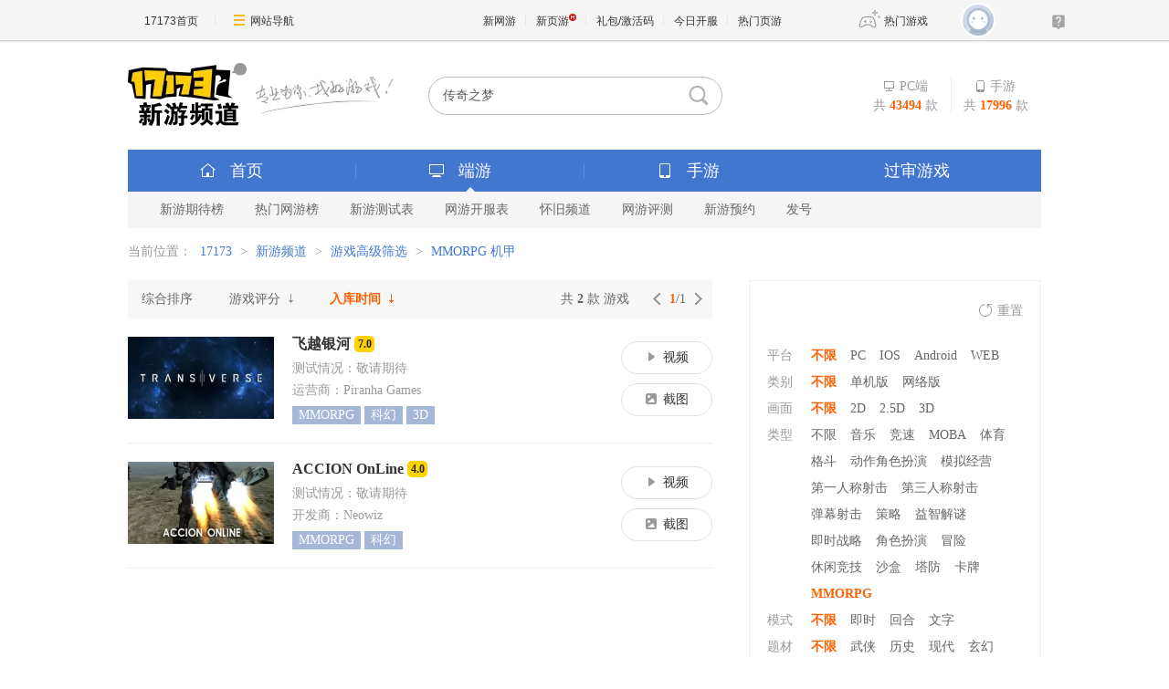

--- FILE ---
content_type: text/html; charset=UTF-8
request_url: https://newgame.17173.com/game-list-0-0-0-604-0-0-0-76-0-0-1-1-0-0.html?score=0
body_size: 5947
content:







<!DOCTYPE html PUBLIC "-//W3C//DTD XHTML 1.0 Transitional//EN" "//www.w3.org/TR/xhtml1/DTD/xhtml1-transitional.dtd">
<html xmlns="//www.w3.org/1999/xhtml">
<head>
  <meta http-equiv="Content-Type" content="text/html; charset=utf-8"/>

    <link rel="stylesheet" type="text/css" href="" />
<title>MMORPG_机甲_游戏搜索_17173新网游频道</title>
      <meta name="description" content="17173新网游频道是网络游戏收录网站，迄今为止已收入了超过数万款游戏。" />
      <meta name="keywords" content="新游,新网游,新闻,国内,全球,港台,欧美,评论,资讯,图片,排行,网络游戏,网游,游戏,免费,私服,外挂,论坛,下载,聊天,BBS,17173,玩家,试玩,调查,测试,内测,封测,公测,魔兽世界" />
    
  <meta http-equiv="X-UA-Compatible" content="IE=Edge"/>
    <meta name="bizStatistics" data-biz-id="90117" data-module-id="game" data-view-id="list" />
  
  
  
  











<link rel="dns-prefetch" href="//ue.17173cdn.com/" />
<link type="image/x-icon" rel="icon" href="//ue.17173cdn.com/images/lib/v1/favicon-hd.ico" />
<link type="image/x-icon" rel="shortcut icon" href="//ue.17173cdn.com/images/lib/v1/favicon.ico" />


<script src="//js.17173.com/utils.js?v=0.8.0"></script>
<script src="//ue.17173cdn.com/a/lib/slimemolds/production/js/bootstrap.js"></script>
<script type="text/javascript">
dsm.setConfig({biEnable: true});
window.pandora = {overOldPandora:true}
</script>





  <link href="//ue.17173cdn.com/cache/lib/v2/reset-and-utils-1.0.css"
        rel="stylesheet" type="text/css"/>
    <link href="//ue.17173cdn.com/a/newgame/header/css/header-v3.1.0.css?timestamp=2026011614"
  rel="stylesheet" type="text/css" />
<link href="//ue.17173cdn.com/a/newgame/index/v6.27.0/css-extra/search-list/style.css?timestamp=2026011614" rel="stylesheet"/>  <script type="text/javascript" src="//ue.17173cdn.com/a/lib/jquery-1.11.1.min.js"></script>
    
<link href="//ue.17173cdn.com/cache/lib/v1/topnav-1.0/global-topbar.css?20250601" rel="stylesheet" type="text/css" id="css-gtp" />



<script type="text/javascript" src="//ue.17173cdn.com/a/lib/vda/seed.js?20231220"></script>


<script type="text/javascript" src="//ue.17173cdn.com/a/lib/v4/pandora2.js?t=20250916"></script>
<script type="text/javascript" src="//ue.17173cdn.com/a/lib/v5/sjs/sjs.js?t=20250714"></script>


<script type="text/javascript" src="//ue.17173cdn.com/a/lib/passport/v7.9.1/js/passport.js"></script>
<script>
var _hmt = _hmt || [];
(function() {
  var hm = document.createElement("script");
  hm.src = "https://hm.baidu.com/hm.js?b4672db0724545e7a88740cddf97a334";
  var s = document.getElementsByTagName("script")[0]; 
  s.parentNode.insertBefore(hm, s);
})();
</script>
</head>


<!--[if IE 6 ]><body class="ua-ie6"><![endif]-->
<!--[if IE 7 ]><body class="ua-ie7"><![endif]-->
<!--[if IE 8 ]><body class="ua-ie8"><![endif]-->
<!--[if IE 9 ]><body class="ua-ie9"><![endif]-->
<!--[if (gte IE 9)|!(IE)]><!--><body><!--<![endif]-->

<div id="js-global-topnav" style="height:0"></div>

<!--[if lte IE 9]>
<script type="text/javascript" src="//ue.17173cdn.com/a/module/ie67/2021/browser-update-min.js"></script>
<![endif]-->
  <div class="wrap ">

    
<!--v5-->

<!-- header-v5.02 -->

  


  


  
  
  
  

<div class="header">
    
      <span class="header-logo">
        
          <a href="//newgame.17173.com/" target="_blank" class="c1">
            <img src="//ue.17173cdn.com/a/lib/logo/newgame.png" width="130" height="70" alt="新游频道" class="logo">
          </a>
          <a href="//game.17173.com/" target="_blank" class="c2">
            <img src="//ue.17173cdn.com/a/newgame/index/2016/v2.9.0/img/slogan.png" width="152" height="45" alt="专业为你找好游戏" class="slogan">
          </a>
        
      </span>
    
<ul class="header-game-count">
  
  <li>
    <span class="c1">
        <i class="header-ico-pc-sm"></i>PC端
      </span>
    <span class="c2">
        共<b>43494</b>款
      </span>
  </li>
  <li>
    <span class="c1">
        <i class="header-ico-phone-sm"></i>手游
      </span>
    <span class="c2">
        共<b>17996</b>款
      </span>
  </li>
  
</ul>
  <div class="header-search">
    <div class="mod-newgame-search js-newgame-search" data-dafault-keywords="传奇之梦"></div>
<script type="text/javascript" src="//ue.17173cdn.com/a/newgame/index/v5.1.0/search/index.entry.js?v1.0"></script>
<!--20240402左侧菜单新增Q群入口-->
<script type="text/javascript">
  function app() {
  $('.js-fixed-wrap .fixed-con .btn-nav .tit').eq(-1).hide()
  $.ajax({
    type: 'get',
    url: 'https://api.17173.com/merge-interface/v1/inc-content',
    dataType: 'jsonp',
    data: {
      host: 'newgame.17173.com',
      incPath: '/data/component/206/1883410.html',
    },
    success:function (data) {
      var JoinQQgroup = ''
      if (data.data) {
        JoinQQgroup = data.data
      }
      $('.js-fixed-wrap .fixed-con .btn-nav').eq(-1).append(JoinQQgroup) 
    }    
  });  
}
setTimeout(app, 500)
</script>
  </div>
</div>
<div class="nav">
  
  

<div class="nav-main">
  
  <ul class="list-nav-main nav-pc-current">

  <li class="item-home">
    <a href="//newgame.17173.com/" target="_blank"><i class="header-ico-home"></i>首页</a>
  </li>
  <li class="item-pc">
    <a href="javascript:void(0)" data-nav-sub-type="ONLINE_GAME">
      <i class="header-ico-pc"></i>端游<i class="header-sep"></i><i class="header-arrow"></i>
    </a>
  </li>
  <li class="item-phone">
    <a href="javascript:void(0)" data-nav-sub-type="MOBILE_GAME">
      <i class="header-ico-phone"></i>手游<i class="header-sep"></i><i class="header-arrow"></i>
    </a>
  </li>
  <li class="item-vr">
    <a href="//news.17173.com/version/index/2021/" target="_blank" >过审游戏</a>
  </li>
</ul>
</div>
  <div class="nav-sub">
    
      
        <div>
  <ul class="list-nav-sub">
    <li><a href="//top.17173.com/list-1-0-0-0-0-0-0-0-0-0-1.html" target="_blank">新游期待榜</a></li>
    <li><a href="//top.17173.com/list-2-0-0-0-0-0-0-0-0-0-1.html" target="_blank">热门网游榜</a></li>
    <li><a href="https://www.17173.com/d/ceshibiao/" target="_blank">新游测试表</a></li>
    <li><a href="//newgame.17173.com/server-list.html" target="_blank">网游开服表</a></li>
    
    <li><a href="https://www.17173.com/d/hj/ " target="_blank">怀旧频道</a></li>
    <li><a href="//newgame.17173.com/game-demolist.html" target="_blank">网游评测</a></li>
    <li><a href="//act.17173.com/os/2018/11/xyd1126/?game=4044364" target="_blank">新游预约</a></li>
    <li><a href="//hao.17173.com/" target="_blank">发号</a></li>
  </ul>
</div>
      
    
  </div>
  <script type="text/tmpl" id="ONLINE_GAME-nav-sub-tmpl">
    <div>
  <ul class="list-nav-sub">
    <li><a href="//top.17173.com/list-1-0-0-0-0-0-0-0-0-0-1.html" target="_blank">新游期待榜</a></li>
    <li><a href="//top.17173.com/list-2-0-0-0-0-0-0-0-0-0-1.html" target="_blank">热门网游榜</a></li>
    <li><a href="https://www.17173.com/d/ceshibiao/" target="_blank">新游测试表</a></li>
    <li><a href="//newgame.17173.com/server-list.html" target="_blank">网游开服表</a></li>
    
    <li><a href="https://www.17173.com/d/hj/ " target="_blank">怀旧频道</a></li>
    <li><a href="//newgame.17173.com/game-demolist.html" target="_blank">网游评测</a></li>
    <li><a href="//act.17173.com/os/2018/11/xyd1126/?game=4044364" target="_blank">新游预约</a></li>
    <li><a href="//hao.17173.com/" target="_blank">发号</a></li>
  </ul>
</div>
  </script>
  <script type="text/tmpl" id="MOBILE_GAME-nav-sub-tmpl">
    <div>
  <ul class="list-nav-sub">
    <li><a href="//top.17173.com/list-1-0-4-0-0-0-0-0-0-0-1.html" target="_blank">手游期待榜</a></li>
    <li><a href="//top.17173.com/list-2-0-4-0-0-0-0-0-0-0-1.html" target="_blank">手游热门榜</a></li>
    <li><a href="https://www.17173.com/d/ceshibiao/?test_from=%E6%89%8B%E6%B8%B8&sort=test_time" target="_blank">手游测试表</a></li>
    <li><a href="https://newgame.17173.com/game-demoList.html?platform=mobile" target="_blank">手游试玩</a></li>
    <li><a href="//newgame.17173.com/video-list.html" target="_blank">手游短视频</a></li>
    <li><a href="//newgame.17173.com/list/sygl.shtml" target="_blank">手游资料</a></li>
    <li><a href="//hao.17173.com/gift-list-6-0-0-0-0-1.html" target="_blank">手游礼包</a></li>
    </li>
  </ul>
</div>
  </script>
</div>

    <div class="content">
	      
<div class="local-bar">
  <div class="breadcrumbs">
当前位置：
<a target="_blank" href="//www.17173.com">17173</a> &gt; <a href="/">新游频道</a> &gt; <a href="/game-list.html">游戏高级筛选</a> &gt; <span>MMORPG 机甲</span></div></div>
  <div class="content-ex">
    <div class="pn-game-all">
      
<div class="pn-hd">
  <ul class="list-rank-cate">
                <li class="">
        <a href="/game-list-0-0-0-604-0-0-0-76-0-0-3-1-0-0.html?score=0">
          综合排序                  </a>
      </li>
                <li class="">
        <a href="/game-list-0-0-0-604-0-0-0-76-0-0-2-1-0-0.html?score=0">
          游戏评分                      <i class="ico ico-down1"></i>
                  </a>
      </li>
                <li class="current">
        <a href="/game-list-0-0-0-604-0-0-0-76-0-0-1-1-0-0.html?score=0">
          入库时间                      <i class="ico ico-down1"></i>
                  </a>
      </li>
      </ul>

  <div class="box-paging">
    <a href="javascript:void(0)" class="prev"><i class="arrow arrow-l"></i></a>
    <span class="num">
      <b>1</b>/1    </span>
    <a href="javascript:void(0)" class="next"><i class="arrow arrow-r"></i></a>
  </div>

  <span class="count">共 <b>2</b> 款 游戏</span>
</div>


<div class="pn-bd">
	<ul class="ptlist ptlist-pc">
				
		<li class="item">
			<div class="con">
				<div class="c1">
					<a href="/game-info-1000353.html" target="_blank"
						class="avatar ">
						<img src="//i.17173cdn.com/0561y4/YWxqaGBf/gamebase/game-cover-horizontal/XYxGThbmChaCyAp.jpg!a-3-240x.jpg" alt="飞越银河" width="160" height="120">
											</a>
				</div>
				<div class="c2">
					<p class="tit">
						<a href="/game-info-1000353.html" target="_blank">飞越银河</a>
												<span class="num">7.0</span>
											</p>
					<div class="info">
						<span class="ex">
							测试情况：敬请期待						</span>
                        <span>
						运营商：Piranha Games                        </span>
					</div>
					<div class="tag">
																								<a href="https://newgame.17173.com/game-list-0-0-0-604-0-0-0-0-0-0-1-1-0-0.html" data-pjax-to-top="true"
							title="MMORPG">MMORPG						</a>
																														<a href="https://newgame.17173.com/game-list-0-0-0-0-20-0-0-0-0-0-1-1-0-0.html" data-pjax-to-top="true"
							title="科幻">科幻						</a>
																														<a href="https://newgame.17173.com/game-list-9-0-0-0-0-0-0-0-0-0-1-1-0-0.html" data-pjax-to-top="true"
							title="3D">3D						</a>
																	</div>
				</div>
				<div class="c3">
					<div class="channel">
																		<a href="/game-video-1000353.html" title="视频" target="_blank">
							<i class="ico ico-video-s"></i>视频
						</a>
						
												<a href="https://newgame.17173.com/album-list-1000353.html" title="截图" target="_blank">
							<i class="ico ico-pic-s"></i>截图
						</a>
											</div>
				</div>
			</div>
		</li>
				
		<li class="item">
			<div class="con">
				<div class="c1">
					<a href="/game-info-10514.html" target="_blank"
						class="avatar ">
						<img src="//i.17173cdn.com/0561y4/YWxqaGBf/gamebase/game-cover-horizontal/XAkMSpbmChciDdx.jpg!a-3-240x.jpg" alt="ACCION OnLine" width="160" height="120">
											</a>
				</div>
				<div class="c2">
					<p class="tit">
						<a href="/game-info-10514.html" target="_blank">ACCION OnLine</a>
												<span class="num">4.0</span>
											</p>
					<div class="info">
						<span class="ex">
							测试情况：敬请期待						</span>
                        <span>
						开发商：Neowiz                        </span>
					</div>
					<div class="tag">
																								<a href="https://newgame.17173.com/game-list-0-0-0-604-0-0-0-0-0-0-1-1-0-0.html" data-pjax-to-top="true"
							title="MMORPG">MMORPG						</a>
																														<a href="https://newgame.17173.com/game-list-0-0-0-0-20-0-0-0-0-0-1-1-0-0.html" data-pjax-to-top="true"
							title="科幻">科幻						</a>
																																			</div>
				</div>
				<div class="c3">
					<div class="channel">
																		<a href="/game-video-10514.html" title="视频" target="_blank">
							<i class="ico ico-video-s"></i>视频
						</a>
						
												<a href="https://newgame.17173.com/album-list-10514.html" title="截图" target="_blank">
							<i class="ico ico-pic-s"></i>截图
						</a>
											</div>
				</div>
			</div>
		</li>
			</ul>

	<div class="pager">
		<div class="pagination">
					</div>
	</div>
</div>    </div>
    <div class="pn-game-filter">
      

<div class="pn-hd">
    <a href="/game-list.html"
    class="bt-refresh"><i class="ico ico-refresh"></i>重置</a>
</div>

<div class="pn-bd">
  <div class="list-cate">

  </div>
</div>

<script>
  var ued = window.ued || {};
  ued.navConfigs = {"\u5e73\u53f0":[{"params":{"game_platform":0},"label":"\u4e0d\u9650"},{"params":{"game_platform":62},"label":"PC"},{"params":{"game_platform":66},"label":"IOS"},{"params":{"game_platform":126},"label":"Android"},{"params":{"game_platform":74},"label":"WEB"}],"\u7c7b\u522b":[{"params":{"game_kind":0},"label":"\u4e0d\u9650"},{"params":{"game_kind":327},"label":"\u5355\u673a\u7248"},{"params":{"game_kind":328},"label":"\u7f51\u7edc\u7248"}],"\u753b\u9762":[{"params":{"game_frame":0},"label":"\u4e0d\u9650"},{"params":{"game_frame":7},"label":"2D"},{"params":{"game_frame":8},"label":"2.5D"},{"params":{"game_frame":9},"label":"3D"}],"\u7c7b\u578b":[{"params":{"game_type":0},"label":"\u4e0d\u9650"},{"params":{"game_type":36},"label":"\u97f3\u4e50"},{"params":{"game_type":39},"label":"\u7ade\u901f"},{"params":{"game_type":49},"label":"MOBA"},{"params":{"game_type":70},"label":"\u4f53\u80b2"},{"params":{"game_type":72},"label":"\u683c\u6597"},{"params":{"game_type":89},"label":"\u52a8\u4f5c\u89d2\u8272\u626e\u6f14"},{"params":{"game_type":91},"label":"\u6a21\u62df\u7ecf\u8425"},{"params":{"game_type":93},"label":"\u7b2c\u4e00\u4eba\u79f0\u5c04\u51fb"},{"params":{"game_type":94},"label":"\u7b2c\u4e09\u4eba\u79f0\u5c04\u51fb"},{"params":{"game_type":95},"label":"\u5f39\u5e55\u5c04\u51fb"},{"params":{"game_type":96},"label":"\u7b56\u7565"},{"params":{"game_type":98},"label":"\u76ca\u667a\u89e3\u8c1c"},{"params":{"game_type":99},"label":"\u5373\u65f6\u6218\u7565"},{"params":{"game_type":125},"label":"\u89d2\u8272\u626e\u6f14"},{"params":{"game_type":138},"label":"\u5192\u9669"},{"params":{"game_type":258},"label":"\u4f11\u95f2\u7ade\u6280"},{"params":{"game_type":263},"label":"\u6c99\u76d2"},{"params":{"game_type":264},"label":"\u5854\u9632"},{"params":{"game_type":266},"label":"\u5361\u724c"},{"params":{"game_type":604},"label":"MMORPG"}],"\u6a21\u5f0f":[{"params":{"fight_mode":0},"label":"\u4e0d\u9650"},{"params":{"fight_mode":82},"label":"\u5373\u65f6"},{"params":{"fight_mode":83},"label":"\u56de\u5408"},{"params":{"fight_mode":330},"label":"\u6587\u5b57"}],"\u9898\u6750":[{"params":{"game_theme":0},"label":"\u4e0d\u9650"},{"params":{"game_theme":14},"label":"\u6b66\u4fa0"},{"params":{"game_theme":15},"label":"\u5386\u53f2"},{"params":{"game_theme":16},"label":"\u73b0\u4ee3"},{"params":{"game_theme":17},"label":"\u7384\u5e7b"},{"params":{"game_theme":18},"label":"\u5947\u5e7b"},{"params":{"game_theme":19},"label":"\u9b54\u5e7b"},{"params":{"game_theme":20},"label":"\u79d1\u5e7b"},{"params":{"game_theme":157},"label":"\u52a8\u6f2b"},{"params":{"game_theme":158},"label":"\u5f71\u89c6"},{"params":{"game_theme":159},"label":"\u6210\u4eba"},{"params":{"game_theme":255},"label":"\u519b\u4e8b"},{"params":{"game_theme":256},"label":"\u5176\u4ed6"},{"params":{"game_theme":342},"label":"\u6050\u6016"}],"\u8bc4\u5206":[{"params":{"score":0},"label":"\u4e0d\u9650"},{"params":{"score":1},"label":"9.0-10"},{"params":{"score":2},"label":"8.0-8.9"},{"params":{"score":3},"label":"7.0-7.9"},{"params":{"score":4},"label":"6.0-6.9"},{"params":{"score":5},"label":"5.0-5.9"}],"\u6d4b\u8bd5":[{"params":{"test_status":0},"label":"\u4e0d\u9650"},{"params":{"test_status":1},"label":"\u672a\u6d4b\u8bd5"},{"params":{"test_status":2},"label":"\u5f00\u653e\u6d4b\u8bd5\u4e0d\u9700\u8981\u6fc0\u6d3b\u7801"},{"params":{"test_status":3},"label":"\u9700\u8981\u6fc0\u6d3b\u7801"}],"\u753b\u98ce":[{"params":{"game_style":0},"label":"\u4e0d\u9650"},{"params":{"game_style":84},"label":"Q\u7248"},{"params":{"game_style":85},"label":"\u534aQ\u7248"},{"params":{"game_style":86},"label":"\u534a\u5199\u5b9e"},{"params":{"game_style":87},"label":"\u5199\u5b9e"}]};
  ued.currentControllerId = 'game';
  window.ued = ued;
</script>
    </div>
  </div>
  <script src="//ue.17173cdn.com/a/newgame/index/v6.27.0/js/game-list/index.entry.js?timestamp=2026011614"></script>    </div>
  </div>
  <script src="//ue.17173cdn.com/a/newgame/index/2016/v2.8.4/news/js/header.bundle.js?timestamp=1465725524810"></script>

  <script src="//ue.17173cdn.com/a/newgame/shared/v2/js/header-v5/index.entry.js?timestamp=1478223639115"></script>

  
<div class="global-footer">
	<a href="http://about.17173.com/" target="_blank">&#x5173;&#x4E8E;17173</a> |
	<a href="http://about.17173.com/join-us.shtml" target="_blank">&#x4EBA;&#x624D;&#x62DB;&#x8058;</a> |
	<a href="http://marketing.17173.com" target="_blank">&#x5E7F;&#x544A;&#x670D;&#x52A1;</a> |
	<a href="http://about.17173.com/business-cooperate.shtml" target="_blank">&#x5546;&#x52A1;&#x6D3D;&#x8C08;</a> |
	<a href="http://about.17173.com/contact-us.shtml" target="_blank">&#x8054;&#x7CFB;&#x65B9;&#x5F0F;</a> |
	<a href="https://club.17173.com/help" target="_blank">&#x5BA2;&#x670D;&#x4E2D;&#x5FC3;</a> |
	<a href="http://about.17173.com/site-map.shtml" target="_blank">&#x7F51;&#x7AD9;&#x5BFC;&#x822A;</a> <br />
	<span class="copyright">Copyright &copy; 2001-2026 17173. All rights reserved.</span>
</div>
<script type="text/javascript">
(function() {
    if (/Android|iPhone|SymbianOS|Windows Phone|iPod/gi.test(navigator.userAgent) && window.$) {
        $('.global-footer a:last').after(' | <a href="javascript:;" onclick="var date = new Date();date.setTime(date.getTime() - 10086);document.cookie = \'__stay_on_pc=1;domain=.17173.com;path=/; expires=\' + date.toUTCString() + \';\';location.hash=\'\';location.reload(true);">\u79fb\u52a8\u7248</a>');
    }
})()
</script>


<style type="text/css">.wrap-wide+.global-footer{text-align:center}</style>

<script type="text/javascript" src="//ue.17173cdn.com/a/lib/z/zhanwaihezuo.js"></script>

<!-- 新游频道内页右通发按钮 20230808 begin -->
<script type="text/javascript">
$(function () {
  var finalSideTGBtn = $('.gb-final-side .mod-hj .item');
  if (finalSideTGBtn.length > 0) {
    $.ajax({
      url: 'https://api.17173.com/merge-interface/v1/inc-content',
      data: {
        host: 'newgame.17173.com',
        incPath: '/data/component/206/1887297.html',
      },
      dataType: 'jsonp',
      success: function (d) {
        if (d) {
          finalSideTGBtn.eq(0).html(d.data);
        }
      }
    });
  }
});
</script>
<!-- 新游频道内页右通发按钮 20230808 end -->




<script type="text/javascript" src="//ue.17173cdn.com/a/lib/topbar/v3/js/index.js?20250601"></script>





<script type="text/javascript" src="//www.17173.com/2014/new/shouyoushanwan.js"></script>



<script type="text/javascript">advConfigs.loadConfigFile('https://s.17173cdn.com/global/global.js');
advConfigs.loadConfigFile('https://ue.17173cdn.com/a/lib/vda/routes/global.js');</script>


<script type="text/javascript" src="//js.17173.com/ping.js?v=3.0"></script>
<script type="text/javascript">
(function(){try{var gameCode;if(window.article){gameCode=window.article.gamecode}else if(window.pageinfo){gameCode=window.pageinfo.gameCode}if(window.ued&&window.ued.bi&&window.ued.bi.setGameCode){ued.bi.setGameCode(gameCode)}}catch(e){console.log(e)}})()
</script>


<script type="text/javascript" src="//ue.17173cdn.com/cache/lib/v2/odvmonitor/lp.min.js"></script>
<script type="text/javascript" src="//ue.17173cdn.com/a/lib/global/weixinsdk.js?v=43"></script>
<script type="text/javascript" src="//ue.17173cdn.com/a/module/tg-widget/source/content-pageview/v0.1/index.js"></script>
<script type="text/javascript">var helpTimerFlag=false;setTimeout(function(){helpTimerFlag=true},3000);var helpSucFun=function(){if(document.querySelectorAll('[href*="club.17173.com/help"]')){for(var i=0;i<document.querySelectorAll('[href*="club.17173.com/help"]').length;i++){document.querySelectorAll('[href*="club.17173.com/help"]')[i].setAttribute("href","https://club.17173.com/help?customInfo="+encodeURIComponent(location.href))}}};var helpTimer=setInterval(function(){if(document.querySelector(".topbar-help-link")){helpSucFun();clearInterval(helpTimer)}else{if(helpTimerFlag){helpSucFun();clearInterval(helpTimer)}}},50);</script>

<script type="text/javascript">advConfigs.loadConfigFile('//s.17173cdn.com/qiyu/index.js');</script>
</body>
</html>


--- FILE ---
content_type: text/javascript; charset=utf-8
request_url: https://ue.17173cdn.com/a/module/tg-widget/source/newgame-serch/v1/index.js?v=1664
body_size: 652
content:
(function () {
  // if (!/debug=newgame-search/.test(location.search)) {
  //   return;
  // }
    
  var options = location.pathname.replace(/(\/game-list-?)|(\.html)/g, "");

  options = options
    ? options.split("-")
    : ["0", "0", "0", "0", "0", "0", "0", "0", "0", "0", "0", "0", "0", "0"];
  var score = location.search.match(/score=(\d)/);
  var mp = {
    game_platform: 13,
    game_kind: 12,
    game_frame: 0,
    game_type: 3,
    fight_mode: 9,
    game_theme: 4,
    score: "score",
    test_status: 2,
    game_style: 8,
  };
  $.getJSON(
    "https://newgame.17173.com/api-GetSearchOptions.html",
    function (data) {
      data = data.map(function (item) {
        if (item.name == "game_feature") {
          return "";
        }

        var tpl = [];
        var index = options[mp[item.name]];

        if (item.name === "score") {
          index = score ? score[1] : 0;
        }

        tpl.push(
          "<dl><dt>" + item.label + "</dt>",
          item.options
            .map(function (v) {
              return (
                '<dd class="' +
                (v.id === +index ? "current" : "") +
                '"><a href="#" data-select="' +
                mp[item.name] +
                "," +
                v.id +
                '">' +
                v.name +
                "</a></dd>"
              );
            })
            .join(""),
          "</dl>"
        );

        return tpl.join("");
      });
      $(".list-cate").html(
        data.join("") + '<a href="#" class="bt-find">搜索游戏</a>'
      );
    }
  );

  var sch = location.search;
  $(".list-cate").on("click", "a", function (e) {
    var r = $(e.target).attr("data-select").split(",");
    options[+r[0]] = r[1];
    $(e.target).parents("dl").find("dd").removeClass("current");
    $(e.target).parents("dd").addClass("current");
    if (r[0] === "score") {
      sch = location.search.replace(/score=(\d)/, "score=" + r[1]);
      if (!/score/.test(score)) {
        sch += (/\?/.test(location.search) ? "&" : "?") + "score=" + r[1];
      }
    }
    $(".bt-find").attr(
      "href",
      "https://newgame.17173.com/game-list-" + options.join("-") + ".html" + sch
    );
  });
})();


--- FILE ---
content_type: text/plain;charset=UTF-8
request_url: https://api.17173.com/merge-interface/v1/inc-content?callback=jQuery3610874234361842601_1768546714277&host=newgame.17173.com&incPath=%2Fdata%2Fcomponent%2F206%2F1883410.html&_=1768546714278
body_size: 315
content:
jQuery3610874234361842601_1768546714277({"code":0,"data":"<div style=\"margin: 5px auto;\">\n  <a href=\"https://qm.qq.com/cgi-bin/qm/qr?k=foui32CrBBls58fcJ2sQkW28GxitXt0P&jump_from=webapi&authKey=DGMREqN0ppsqWv035VPH3kvm7CRZetTkNIOatgZGD3/iYToW6fEwuGeNjmETT7t/\" target=\"_blank\" data-track-link=\"NviUzu\" style=\"color: #484965;text-decoration: underline;\"><img border=\"0\" src=\"//ue.17173cdn.com/a/newgame/final/2024/img/btn-qq.png\" style=\"padding-right: 5px;margin-bottom: 2px;\" />加入怀旧游戏福利群</a>\n</div>","message":"查询成功","tag":"MERGE_INTERFACE"})

--- FILE ---
content_type: text/javascript; charset=utf-8
request_url: https://ue.17173cdn.com/a/newgame/index/v6.27.0/js/game-list/index.entry.js?timestamp=2026011614
body_size: 32398
content:
!function(t){var e={};function n(r){if(e[r])return e[r].exports;var i=e[r]={i:r,l:!1,exports:{}};return t[r].call(i.exports,i,i.exports,n),i.l=!0,i.exports}n.m=t,n.c=e,n.d=function(t,e,r){n.o(t,e)||Object.defineProperty(t,e,{enumerable:!0,get:r})},n.r=function(t){"undefined"!=typeof Symbol&&Symbol.toStringTag&&Object.defineProperty(t,Symbol.toStringTag,{value:"Module"}),Object.defineProperty(t,"__esModule",{value:!0})},n.t=function(t,e){if(1&e&&(t=n(t)),8&e)return t;if(4&e&&"object"==typeof t&&t&&t.__esModule)return t;var r=Object.create(null);if(n.r(r),Object.defineProperty(r,"default",{enumerable:!0,value:t}),2&e&&"string"!=typeof t)for(var i in t)n.d(r,i,function(e){return t[e]}.bind(null,i));return r},n.n=function(t){var e=t&&t.__esModule?function(){return t.default}:function(){return t};return n.d(e,"a",e),e},n.o=function(t,e){return Object.prototype.hasOwnProperty.call(t,e)},n.p="//ue.17173cdn.com/a/newgame/index/v6.27.0/",n(n.s=179)}({0:function(t,e,n){"use strict";(function(t){n.d(e,"e",(function(){return r})),n.d(e,"p",(function(){return i})),n.d(e,"a",(function(){return o})),n.d(e,"c",(function(){return u})),n.d(e,"d",(function(){return a})),n.d(e,"o",(function(){return s})),n.d(e,"q",(function(){return c})),n.d(e,"t",(function(){return l})),n.d(e,"i",(function(){return f})),n.d(e,"r",(function(){return h})),n.d(e,"s",(function(){return d})),n.d(e,"k",(function(){return p})),n.d(e,"m",(function(){return g})),n.d(e,"j",(function(){return v})),n.d(e,"l",(function(){return m})),n.d(e,"g",(function(){return _})),n.d(e,"f",(function(){return y})),n.d(e,"h",(function(){return w})),n.d(e,"n",(function(){return b})),n.d(e,"b",(function(){return x}));var r="1.13.7",i="object"==typeof self&&self.self===self&&self||"object"==typeof t&&t.global===t&&t||Function("return this")()||{},o=Array.prototype,u=Object.prototype,a="undefined"!=typeof Symbol?Symbol.prototype:null,s=o.push,c=o.slice,l=u.toString,f=u.hasOwnProperty,h="undefined"!=typeof ArrayBuffer,d="undefined"!=typeof DataView,p=Array.isArray,g=Object.keys,v=Object.create,m=h&&ArrayBuffer.isView,_=isNaN,y=isFinite,w=!{toString:null}.propertyIsEnumerable("toString"),b=["valueOf","isPrototypeOf","toString","propertyIsEnumerable","hasOwnProperty","toLocaleString"],x=Math.pow(2,53)-1}).call(this,n(12))},1:function(t,e){t.exports=window.jQuery},10:function(t,e,n){"use strict";e.__esModule=!0;var r=n(2),i={methodMap:["debug","info","warn","error"],level:"info",lookupLevel:function(t){if("string"==typeof t){var e=r.indexOf(i.methodMap,t.toLowerCase());t=e>=0?e:parseInt(t,10)}return t},log:function(t){if(t=i.lookupLevel(t),"undefined"!=typeof console&&i.lookupLevel(i.level)<=t){var e=i.methodMap[t];console[e]||(e="log");for(var n=arguments.length,r=Array(n>1?n-1:0),o=1;o<n;o++)r[o-1]=arguments[o];console[e].apply(console,r)}}};e.default=i,t.exports=e.default},11:function(t,e,n){"use strict";e.__esModule=!0,e.createProtoAccessControl=function(t){var e=Object.create(null);e.constructor=!1,e.__defineGetter__=!1,e.__defineSetter__=!1,e.__lookupGetter__=!1;var n=Object.create(null);return n.__proto__=!1,{properties:{whitelist:i.createNewLookupObject(n,t.allowedProtoProperties),defaultValue:t.allowProtoPropertiesByDefault},methods:{whitelist:i.createNewLookupObject(e,t.allowedProtoMethods),defaultValue:t.allowProtoMethodsByDefault}}},e.resultIsAllowed=function(t,e,n){return s("function"==typeof t?e.methods:e.properties,n)},e.resetLoggedProperties=function(){Object.keys(a).forEach((function(t){delete a[t]}))};var r,i=n(25),o=n(10),u=(r=o)&&r.__esModule?r:{default:r},a=Object.create(null);function s(t,e){return void 0!==t.whitelist[e]?!0===t.whitelist[e]:void 0!==t.defaultValue?t.defaultValue:(function(t){!0!==a[t]&&(a[t]=!0,u.default.log("error",'Handlebars: Access has been denied to resolve the property "'+t+'" because it is not an "own property" of its parent.\nYou can add a runtime option to disable the check or this warning:\nSee https://handlebarsjs.com/api-reference/runtime-options.html#options-to-control-prototype-access for details'))}(e),!1)}},113:function(t,e,n){var r=/\/(shouyou-list|vr-list|game-list)/,i=/^http/i,o=/(newgame\.17173\.com|newgame\.test\.17173\.com)/,u=n(1),a=n(7),s=n(13);t.exports=function(t){var e=u(t.currentTarget),n=e.attr("href"),c=u("title");r.test(n)&&!e.data("ignore-pjax")&&(i.test(n)&&o.test(n)&&(n="/"+n.split("/").slice(3).join("/")),t.preventDefault(),a.getRelativeUrl(window.location.href,window.location.origin)!==n&&(history.pushState({},c,n),this.model.trigger("changeRoute"),s.trackPageview(),(!!e.closest(".pagination",this.$el).length||e.data("pjax-to-top"))&&window.scrollTo(0,0)))}},12:function(t,e){var n;n=function(){return this}();try{n=n||new Function("return this")()}catch(t){"object"==typeof window&&(n=window)}t.exports=n},13:function(t,e,n){var r={MOBILE_GAME_DOWNLOADED_IN_ANDROID:"mEB3q2",MOBILE_GAME_DOWNLOADED_IN_IOS:"yyEfAv",OPEN_GAME_DOWNLOADED_QRCODE:"7nQVju",DOWNLOAD_MOBILE_GAME_SIMULATOR:"73UBVf",IOS_GAME_DOWNLOADED_IN_PC:"UZ77nm",ANDROID_GAME_DOWNLOADED_IN_PC:"I7b6na"},i=n(7);function o(t,e,n){var r=window._jc_ping||[];(n=n||{}).withCurrentHref&&(e=i.addParam(window.location.href,{action:e})),r.push(["_trackBlockClick",t,e]),window._jc_ping=r}var u=/^(#|javascript:)/,a=n(1);t.exports={trackEvent:function(t,e){o(r[t],e)},trackEventWithKey:o,trackPageview:function(){window._jc_ping=window._jc_ping||[],_jc_ping.push(["_trackPageview"])},applyTrackLink:function(){a("body").on("mousedown","a[data-track-link]",(function(t){var e=a(t.currentTarget),n=e.attr("href"),r=e.data("track-link"),i={withCurrentHref:!1};if(u.test(n)){if(!e.is("[data-track-action]"))return;n=e.data("track-action"),i.withCurrentHref=!0}o(r,n,i)}))},applyTrackBlock:function(){a("[data-track-block]").each((function(t,e){e=a(e);var n=a(e).data("track-block");e.on("mousedown","a, .trackDiv, button",(function(t){var e=a(t.currentTarget),r=e.attr("href")||e.attr("class"),i={withCurrentHref:!1};if(u.test(r)||-1!=r.indexOf("trackDiv")){if(!e.is("[data-track-action]"))return;r=e.data("track-action"),i.withCurrentHref=!0}o(n,r,i)}))}))},applyBiClick:function(t){window._jc_ping=window._jc_ping||[],_jc_ping.push(["_trackBiClick","g_1_"+t+"_gift-follow"])},applyTrackArea:function(){a("[data-track-area]").each((function(t,e){e=a(e);var n=a(e).data("track-area");window._jc_ping=window._jc_ping||[],_jc_ping.push(["_trackModuleArea",e,n])}))},applyBgArea:function(){a("[data-bg-area]").each((function(t,e){e=a(e);var n=a(e).data("bg-area");window._jc_ping=window._jc_ping||[],_jc_ping.push(["_trackModule",e,n])}))}}},14:function(t,e,n){n(6);var r=n(5);t.exports={hasPushState:r.memoize((function(){return!(!window.history||!window.history.pushState)})),hasHashChange:r.memoize((function(){return"onhashchange"in window&&(void 0===document.documentMode||document.documentMode>7)})),supportCanvas:r.memoize((function(){var t=function(){return"function"!=typeof document.createElement?document.createElement(arguments[0]):document.createElement.apply(document,arguments)}("canvas");return!(!t.getContext||!t.getContext("2d"))})),isWexinQQBrowser:r.memoize((function(){var t=navigator.userAgent.toLowerCase();return/(micromessenger|QQ\/)/i.test(t)})),isWexinBrowser:r.memoize((function(){var t=navigator.userAgent;return/micromessenger/i.test(t)})),isAndroid:r.memoize((function(){var t=navigator.userAgent;return/Android/i.test(t)})),isiOS:r.memoize((function(){var t=navigator.userAgent;return/iPhone|iPad|iPod/i.test(t)})),isMobile:r.memoize((function(){var t=navigator.userAgent;return/Android|webOS|iPhone|iPod|BlackBerry|Windows Phone/i.test(t)})),checkOpen:function(t){var e=+new Date;var n,r=0;n=setInterval((function(){r++;var i=+new Date-e;(r>=100||i>3e3)&&(clearInterval(n),function(e){e>3e3||document.hidden||document.webkitHidden?t(1):t(0)}(i))}),20)}}},15:function(t,e,n){"use strict";function r(t){return t&&t.__esModule?t:{default:t}}function i(t){if(t&&t.__esModule)return t;var e={};if(null!=t)for(var n in t)Object.prototype.hasOwnProperty.call(t,n)&&(e[n]=t[n]);return e.default=t,e}e.__esModule=!0;var o=i(n(8)),u=r(n(26)),a=r(n(3)),s=i(n(2)),c=i(n(27)),l=r(n(29));function f(){var t=new o.HandlebarsEnvironment;return s.extend(t,o),t.SafeString=u.default,t.Exception=a.default,t.Utils=s,t.escapeExpression=s.escapeExpression,t.VM=c,t.template=function(e){return c.template(e,t)},t}var h=f();h.create=f,l.default(h),h.default=h,e.default=h,t.exports=e.default},16:function(t,e,n){"use strict";e.__esModule=!0;var r=n(2);e.default=function(t){t.registerHelper("blockHelperMissing",(function(e,n){var i=n.inverse,o=n.fn;if(!0===e)return o(this);if(!1===e||null==e)return i(this);if(r.isArray(e))return e.length>0?(n.ids&&(n.ids=[n.name]),t.helpers.each(e,n)):i(this);if(n.data&&n.ids){var u=r.createFrame(n.data);u.contextPath=r.appendContextPath(n.data.contextPath,n.name),n={data:u}}return o(e,n)}))},t.exports=e.default},17:function(t,e,n){"use strict";e.__esModule=!0;var r,i=n(2),o=n(3),u=(r=o)&&r.__esModule?r:{default:r};e.default=function(t){t.registerHelper("each",(function(t,e){if(!e)throw new u.default("Must pass iterator to #each");var n,r=e.fn,o=e.inverse,a=0,s="",c=void 0,l=void 0;function f(e,n,o){c&&(c.key=e,c.index=n,c.first=0===n,c.last=!!o,l&&(c.contextPath=l+e)),s+=r(t[e],{data:c,blockParams:i.blockParams([t[e],e],[l+e,null])})}if(e.data&&e.ids&&(l=i.appendContextPath(e.data.contextPath,e.ids[0])+"."),i.isFunction(t)&&(t=t.call(this)),e.data&&(c=i.createFrame(e.data)),t&&"object"==typeof t)if(i.isArray(t))for(var h=t.length;a<h;a++)a in t&&f(a,a,a===t.length-1);else if("function"==typeof Symbol&&t[Symbol.iterator]){for(var d=[],p=t[Symbol.iterator](),g=p.next();!g.done;g=p.next())d.push(g.value);for(h=(t=d).length;a<h;a++)f(a,a,a===t.length-1)}else n=void 0,Object.keys(t).forEach((function(t){void 0!==n&&f(n,a-1),n=t,a++})),void 0!==n&&f(n,a-1,!0);return 0===a&&(s=o(this)),s}))},t.exports=e.default},179:function(t,e,n){var r=n(1),i=n(180),o=n(181),u=n(182),a=n(183),s=n(14);n(39);var c=r(window);r((function(){var t;(new u({el:r(".pn-game-all")}).render(),s.hasPushState())&&(t=new i,new o({el:r(".pn-game-all"),model:t}).render(),new a({el:r(".pn-game-filter"),model:t}).render(),c.on("popstate",(function(){t.trigger("changeRoute")})))}))},18:function(t,e,n){"use strict";e.__esModule=!0;var r,i=n(3),o=(r=i)&&r.__esModule?r:{default:r};e.default=function(t){t.registerHelper("helperMissing",(function(){if(1!==arguments.length)throw new o.default('Missing helper: "'+arguments[arguments.length-1].name+'"')}))},t.exports=e.default},180:function(t,e,n){var r=n(6);t.exports=r.Model.extend({fetchList:function(t){return $.ajax({url:t.url})}})},181:function(t,e,n){var r=n(6),i=n(5),o=n(7),u=n(113);t.exports=r.View.extend({initialize:function(){this.listenTo(this.model,"changeRoute",this.handleRouteChanged,this)},events:{},handleLinkClicked:u,handleRouteChanged:function(){var t=o.getRelativeUrl(window.location.href,window.location.origin);this.$el.css({opacity:.5,"pointer-events":"none"}),this.model.fetchList({url:t}).done(i.bind((function(t){this.$el.html(t.html)}),this)).fail((function(){alert("网络出现了问题")})).always(i.bind((function(){this.$el.css({opacity:1,"pointer-events":"auto"})}),this))}})},182:function(t,e,n){var r=n(6),i=(n(5),n(7),n(53));t.exports=r.View.extend({events:{"mouseenter .btn-mobile-game-download":"toggleQrCode","mouseleave .btn-mobile-game-download":"toggleQrCode"},toggleQrCode:function(t){var e=$(t.currentTarget).parent();e.data("hasInitializeQrcode")||(i(".qrcode-container",e,{width:100,height:100}),e.find("table").css({margin:0,"line-height":1,display:"inline-block"}),e.data("hasInitializeQrcode",!0)),e.find(".tooltip")["mouseenter"===t.type?"show":"hide"]()}})},183:function(t,e,n){var r=n(6),i=n(5),o=n(113),u=n(184),a=window.ued||{},s=n(188);t.exports=r.View.extend({initialize:function(){this.listenTo(this.model,"changeRoute",this.renderNavs,this),this.breadcrumbs=$(".local-bar .breadcrumbs")},events:{},renderNavs:function(){var t=a.navConfigs,e=new u;this.$(".list-cate").html(s(t,{helpers:e.getRenderNavHelpers()})),this.renderBreadcrumbs()},renderBreadcrumbs:function(){var t=i.chain(this.$(".pn-bd .current")).map((function(t){return t=$(t),$.trim(t.text())})).filter((function(t){return"不限"!==t})).value().join(" "),e=this.breadcrumbs.find("span");if(e.length||(this.breadcrumbs.append(" > "),e=$("<span>"),this.breadcrumbs.append(e)),t)e.text(t);else{var n=this.breadcrumbs.contents();this.breadcrumbs.html(n.splice(0,n.length-2))}},handleLinkClicked:o})},184:function(t,e,n){n(1);var r=n(5),i=n(7),o=window.ued||{},u={game:"/game-list.html","shouyou/syGame":"/shouyou-list.html","vr/vrGame":"/vr-list.html?template=newgame"},a={game:n(185),"shouyou/syGame":n(186),"vr/vrGame":n(187)},s=o.currentControllerId,c=a[s];function l(){this.initialize(),this.currentListUrl=u[s]}l.prototype.initialize=function(){if(this.getUrlParams)this.urlParams=this.getUrlParams();else{var t=i.getURLParameters(window.location.search);delete t.page,this.urlParams=t}},r.each(c,(function(t,e){l.prototype[e]=t})),l.prototype.getRenderNavHelpers=function(){return r.bindAll(this,"getNavClass","getFilterUrl"),r.pick(this,"getNavClass","getFilterUrl")},t.exports=l},185:function(t,e,n){var r=n(5),i=n(7),o=["game_frame","charge_mode","test_status","game_type","game_theme","star_level","game_area","game_feature"],u=o.concat(["game_style","fight_mode","sortord","view_type","game_kind","game_platform"]),a=o.concat(["sortord","view_type"]);var s=/\/game-list(.*)\.html/;e.getUrlParams=function(t){return function(t){var e=t.match(s);if(!e)return{};var n=r.filter(e[1].split("-"),(function(t){return!!t})),i={},o=10===n.length?a:u;return r.each(n,(function(t,e){i[o[e]]=t})),i}(window.location.pathname)},e.getNavClass=function(t){var e=this.urlParams;return r.every(r.map(t,(function(t,n){return(t=""+t)===e[n]||"0"===t&&!e[n]})))?"current":""},e.getFilterUrl=function(t){return function(t){var e=[];r.each(u,(function(n){var r=t[n];r||"sortord"!==n?r||"view_type"!==n?r||(r="0"):r="2":r="3",e.push(r)}));var n=i.getURLParameters(window.location.search);return delete n.page,$.isEmptyObject(n)?"/game-list-"+e.join("-")+".html":"/game-list-"+e.join("-")+".html?keyword="+n.keyword}(t=r.extend(r.clone(this.urlParams),t))}},186:function(t,e,n){var r=n(5),i=n(7);e.getNavClass=function(t){var e=this.urlParams;return r.every(r.map(t,(function(t,n){return(t=""+t)===e[n]||"0"===t&&!e[n]})))?"current":""},e.getFilterUrl=function(t){return i.addParam(this.currentListUrl,r.extend(r.clone(this.urlParams),t))}},187:function(t,e,n){var r=n(5),i=n(7);e.getNavClass=function(t){var e=this.urlParams;return r.every(r.map(t,(function(t,n){return(t=""+t)===e[n]||"null"===t&&!e[n]})))?"current":""},e.getFilterUrl=function(t){var e,n,o=this.urlParams;return delete o.template,i.addParam(this.currentListUrl,(e=r.extend(r.clone(o),t),n={},r.each(e,(function(t,e){null!==t&&(n[e]=t)})),n))}},188:function(t,e,n){var r=n(4);t.exports=(r.default||r).template({1:function(t,e,n,r,i){var o,u,a=null!=e?e:t.nullContext||{},s=t.lookupProperty||function(t,e){if(Object.prototype.hasOwnProperty.call(t,e))return t[e]};return"  <dl>\n    <dt>"+t.escapeExpression("function"==typeof(u=null!=(u=s(n,"key")||i&&s(i,"key"))?u:t.hooks.helperMissing)?u.call(a,{name:"key",hash:{},data:i,loc:{start:{line:3,column:8},end:{line:3,column:16}}}):u)+"</dt>\n"+(null!=(o=s(n,"each").call(a,e,{name:"each",hash:{},fn:t.program(2,i,0),inverse:t.noop,data:i,loc:{start:{line:4,column:4},end:{line:8,column:13}}}))?o:"")+"  </dl>\n"},2:function(t,e,n,r,i){var o,u=null!=e?e:t.nullContext||{},a=t.hooks.helperMissing,s=t.escapeExpression,c=t.lookupProperty||function(t,e){if(Object.prototype.hasOwnProperty.call(t,e))return t[e]};return'      <dd class="'+s((c(n,"getNavClass")||e&&c(e,"getNavClass")||a).call(u,null!=e?c(e,"params"):e,{name:"getNavClass",hash:{},data:i,loc:{start:{line:5,column:17},end:{line:5,column:41}}}))+'">\n        <a href="'+s((c(n,"getFilterUrl")||e&&c(e,"getFilterUrl")||a).call(u,null!=e?c(e,"params"):e,{name:"getFilterUrl",hash:{},data:i,loc:{start:{line:6,column:17},end:{line:6,column:42}}}))+'">'+s("function"==typeof(o=null!=(o=c(n,"label")||(null!=e?c(e,"label"):e))?o:a)?o.call(u,{name:"label",hash:{},data:i,loc:{start:{line:6,column:44},end:{line:6,column:53}}}):o)+"</a>\n      </dd>\n"},compiler:[8,">= 4.3.0"],main:function(t,e,n,r,i){var o;return null!=(o=(t.lookupProperty||function(t,e){if(Object.prototype.hasOwnProperty.call(t,e))return t[e]})(n,"each").call(null!=e?e:t.nullContext||{},e,{name:"each",hash:{},fn:t.program(1,i,0),inverse:t.noop,data:i,loc:{start:{line:1,column:0},end:{line:10,column:9}}}))?o:""},useData:!0})},19:function(t,e,n){"use strict";e.__esModule=!0;var r,i=n(2),o=n(3),u=(r=o)&&r.__esModule?r:{default:r};e.default=function(t){t.registerHelper("if",(function(t,e){if(2!=arguments.length)throw new u.default("#if requires exactly one argument");return i.isFunction(t)&&(t=t.call(this)),!e.hash.includeZero&&!t||i.isEmpty(t)?e.inverse(this):e.fn(this)})),t.registerHelper("unless",(function(e,n){if(2!=arguments.length)throw new u.default("#unless requires exactly one argument");return t.helpers.if.call(this,e,{fn:n.inverse,inverse:n.fn,hash:n.hash})}))},t.exports=e.default},2:function(t,e,n){"use strict";e.__esModule=!0,e.extend=a,e.indexOf=function(t,e){for(var n=0,r=t.length;n<r;n++)if(t[n]===e)return n;return-1},e.escapeExpression=function(t){if("string"!=typeof t){if(t&&t.toHTML)return t.toHTML();if(null==t)return"";if(!t)return t+"";t=""+t}if(!o.test(t))return t;return t.replace(i,u)},e.isEmpty=function(t){return!t&&0!==t||!(!l(t)||0!==t.length)},e.createFrame=function(t){var e=a({},t);return e._parent=t,e},e.blockParams=function(t,e){return t.path=e,t},e.appendContextPath=function(t,e){return(t?t+".":"")+e};var r={"&":"&amp;","<":"&lt;",">":"&gt;",'"':"&quot;","'":"&#x27;","`":"&#x60;","=":"&#x3D;"},i=/[&<>"'`=]/g,o=/[&<>"'`=]/;function u(t){return r[t]}function a(t){for(var e=1;e<arguments.length;e++)for(var n in arguments[e])Object.prototype.hasOwnProperty.call(arguments[e],n)&&(t[n]=arguments[e][n]);return t}var s=Object.prototype.toString;e.toString=s;var c=function(t){return"function"==typeof t};c(/x/)&&(e.isFunction=c=function(t){return"function"==typeof t&&"[object Function]"===s.call(t)}),e.isFunction=c;var l=Array.isArray||function(t){return!(!t||"object"!=typeof t)&&"[object Array]"===s.call(t)};e.isArray=l},20:function(t,e,n){"use strict";e.__esModule=!0,e.default=function(t){t.registerHelper("log",(function(){for(var e=[void 0],n=arguments[arguments.length-1],r=0;r<arguments.length-1;r++)e.push(arguments[r]);var i=1;null!=n.hash.level?i=n.hash.level:n.data&&null!=n.data.level&&(i=n.data.level),e[0]=i,t.log.apply(t,e)}))},t.exports=e.default},21:function(t,e,n){"use strict";e.__esModule=!0,e.default=function(t){t.registerHelper("lookup",(function(t,e,n){return t?n.lookupProperty(t,e):t}))},t.exports=e.default},22:function(t,e,n){"use strict";e.__esModule=!0;var r,i=n(2),o=n(3),u=(r=o)&&r.__esModule?r:{default:r};e.default=function(t){t.registerHelper("with",(function(t,e){if(2!=arguments.length)throw new u.default("#with requires exactly one argument");i.isFunction(t)&&(t=t.call(this));var n=e.fn;if(i.isEmpty(t))return e.inverse(this);var r=e.data;return e.data&&e.ids&&((r=i.createFrame(e.data)).contextPath=i.appendContextPath(e.data.contextPath,e.ids[0])),n(t,{data:r,blockParams:i.blockParams([t],[r&&r.contextPath])})}))},t.exports=e.default},23:function(t,e,n){"use strict";e.__esModule=!0,e.registerDefaultDecorators=function(t){o.default(t)};var r,i=n(24),o=(r=i)&&r.__esModule?r:{default:r}},24:function(t,e,n){"use strict";e.__esModule=!0;var r=n(2);e.default=function(t){t.registerDecorator("inline",(function(t,e,n,i){var o=t;return e.partials||(e.partials={},o=function(i,o){var u=n.partials;n.partials=r.extend({},u,e.partials);var a=t(i,o);return n.partials=u,a}),e.partials[i.args[0]]=i.fn,o}))},t.exports=e.default},25:function(t,e,n){"use strict";e.__esModule=!0,e.createNewLookupObject=function(){for(var t=arguments.length,e=Array(t),n=0;n<t;n++)e[n]=arguments[n];return r.extend.apply(void 0,[Object.create(null)].concat(e))};var r=n(2)},26:function(t,e,n){"use strict";function r(t){this.string=t}e.__esModule=!0,r.prototype.toString=r.prototype.toHTML=function(){return""+this.string},e.default=r,t.exports=e.default},27:function(t,e,n){"use strict";e.__esModule=!0,e.checkRevision=function(t){var e=t&&t[0]||1,n=a.COMPILER_REVISION;if(e>=a.LAST_COMPATIBLE_COMPILER_REVISION&&e<=a.COMPILER_REVISION)return;if(e<a.LAST_COMPATIBLE_COMPILER_REVISION){var r=a.REVISION_CHANGES[n],i=a.REVISION_CHANGES[e];throw new u.default("Template was precompiled with an older version of Handlebars than the current runtime. Please update your precompiler to a newer version ("+r+") or downgrade your runtime to an older version ("+i+").")}throw new u.default("Template was precompiled with a newer version of Handlebars than the current runtime. Please update your runtime to a newer version ("+t[1]+").")},e.template=function(t,e){if(!e)throw new u.default("No environment passed to template");if(!t||!t.main)throw new u.default("Unknown template object: "+typeof t);t.main.decorator=t.main_d,e.VM.checkRevision(t.compiler);var n=t.compiler&&7===t.compiler[0];var r={strict:function(t,e,n){if(!t||!(e in t))throw new u.default('"'+e+'" not defined in '+t,{loc:n});return r.lookupProperty(t,e)},lookupProperty:function(t,e){var n=t[e];return null==n||Object.prototype.hasOwnProperty.call(t,e)||l.resultIsAllowed(n,r.protoAccessControl,e)?n:void 0},lookup:function(t,e){for(var n=t.length,i=0;i<n;i++){if(null!=(t[i]&&r.lookupProperty(t[i],e)))return t[i][e]}},lambda:function(t,e){return"function"==typeof t?t.call(e):t},escapeExpression:i.escapeExpression,invokePartial:function(n,r,o){o.hash&&(r=i.extend({},r,o.hash),o.ids&&(o.ids[0]=!0)),n=e.VM.resolvePartial.call(this,n,r,o);var a=i.extend({},o,{hooks:this.hooks,protoAccessControl:this.protoAccessControl}),s=e.VM.invokePartial.call(this,n,r,a);if(null==s&&e.compile&&(o.partials[o.name]=e.compile(n,t.compilerOptions,e),s=o.partials[o.name](r,a)),null!=s){if(o.indent){for(var c=s.split("\n"),l=0,f=c.length;l<f&&(c[l]||l+1!==f);l++)c[l]=o.indent+c[l];s=c.join("\n")}return s}throw new u.default("The partial "+o.name+" could not be compiled when running in runtime-only mode")},fn:function(e){var n=t[e];return n.decorator=t[e+"_d"],n},programs:[],program:function(t,e,n,r,i){var o=this.programs[t],u=this.fn(t);return e||i||r||n?o=f(this,t,u,e,n,r,i):o||(o=this.programs[t]=f(this,t,u)),o},data:function(t,e){for(;t&&e--;)t=t._parent;return t},mergeIfNeeded:function(t,e){var n=t||e;return t&&e&&t!==e&&(n=i.extend({},e,t)),n},nullContext:Object.seal({}),noop:e.VM.noop,compilerInfo:t.compiler};function o(e){var n=arguments.length<=1||void 0===arguments[1]?{}:arguments[1],i=n.data;o._setup(n),!n.partial&&t.useData&&(i=d(e,i));var u=void 0,a=t.useBlockParams?[]:void 0;function s(e){return""+t.main(r,e,r.helpers,r.partials,i,a,u)}return t.useDepths&&(u=n.depths?e!=n.depths[0]?[e].concat(n.depths):n.depths:[e]),(s=p(t.main,s,r,n.depths||[],i,a))(e,n)}return o.isTop=!0,o._setup=function(o){if(o.partial)r.protoAccessControl=o.protoAccessControl,r.helpers=o.helpers,r.partials=o.partials,r.decorators=o.decorators,r.hooks=o.hooks;else{var u=i.extend({},e.helpers,o.helpers);!function(t,e){Object.keys(t).forEach((function(n){var r=t[n];t[n]=function(t,e){var n=e.lookupProperty;return c.wrapHelper(t,(function(t){return i.extend({lookupProperty:n},t)}))}(r,e)}))}(u,r),r.helpers=u,t.usePartial&&(r.partials=r.mergeIfNeeded(o.partials,e.partials)),(t.usePartial||t.useDecorators)&&(r.decorators=i.extend({},e.decorators,o.decorators)),r.hooks={},r.protoAccessControl=l.createProtoAccessControl(o);var a=o.allowCallsToHelperMissing||n;s.moveHelperToHooks(r,"helperMissing",a),s.moveHelperToHooks(r,"blockHelperMissing",a)}},o._child=function(e,n,i,o){if(t.useBlockParams&&!i)throw new u.default("must pass block params");if(t.useDepths&&!o)throw new u.default("must pass parent depths");return f(r,e,t[e],n,0,i,o)},o},e.wrapProgram=f,e.resolvePartial=function(t,e,n){t?t.call||n.name||(n.name=t,t=n.partials[t]):t="@partial-block"===n.name?n.data["partial-block"]:n.partials[n.name];return t},e.invokePartial=function(t,e,n){var r=n.data&&n.data["partial-block"];n.partial=!0,n.ids&&(n.data.contextPath=n.ids[0]||n.data.contextPath);var o=void 0;n.fn&&n.fn!==h&&function(){n.data=a.createFrame(n.data);var t=n.fn;o=n.data["partial-block"]=function(e){var n=arguments.length<=1||void 0===arguments[1]?{}:arguments[1];return n.data=a.createFrame(n.data),n.data["partial-block"]=r,t(e,n)},t.partials&&(n.partials=i.extend({},n.partials,t.partials))}();void 0===t&&o&&(t=o);if(void 0===t)throw new u.default("The partial "+n.name+" could not be found");if(t instanceof Function)return t(e,n)},e.noop=h;var r,i=function(t){if(t&&t.__esModule)return t;var e={};if(null!=t)for(var n in t)Object.prototype.hasOwnProperty.call(t,n)&&(e[n]=t[n]);return e.default=t,e}(n(2)),o=n(3),u=(r=o)&&r.__esModule?r:{default:r},a=n(8),s=n(9),c=n(28),l=n(11);function f(t,e,n,r,i,o,u){function a(e){var i=arguments.length<=1||void 0===arguments[1]?{}:arguments[1],a=u;return!u||e==u[0]||e===t.nullContext&&null===u[0]||(a=[e].concat(u)),n(t,e,t.helpers,t.partials,i.data||r,o&&[i.blockParams].concat(o),a)}return(a=p(n,a,t,u,r,o)).program=e,a.depth=u?u.length:0,a.blockParams=i||0,a}function h(){return""}function d(t,e){return e&&"root"in e||((e=e?a.createFrame(e):{}).root=t),e}function p(t,e,n,r,o,u){if(t.decorator){var a={};e=t.decorator(e,a,n,r&&r[0],o,u,r),i.extend(e,a)}return e}},28:function(t,e,n){"use strict";e.__esModule=!0,e.wrapHelper=function(t,e){if("function"!=typeof t)return t;return function(){var n=arguments[arguments.length-1];return arguments[arguments.length-1]=e(n),t.apply(this,arguments)}}},29:function(t,e,n){"use strict";e.__esModule=!0,e.default=function(t){"object"!=typeof globalThis&&(Object.prototype.__defineGetter__("__magic__",(function(){return this})),__magic__.globalThis=__magic__,delete Object.prototype.__magic__);var e=globalThis.Handlebars;t.noConflict=function(){return globalThis.Handlebars===t&&(globalThis.Handlebars=e),t}},t.exports=e.default},3:function(t,e,n){"use strict";e.__esModule=!0;var r=["description","fileName","lineNumber","endLineNumber","message","name","number","stack"];function i(t,e){var n=e&&e.loc,o=void 0,u=void 0,a=void 0,s=void 0;n&&(o=n.start.line,u=n.end.line,a=n.start.column,s=n.end.column,t+=" - "+o+":"+a);for(var c=Error.prototype.constructor.call(this,t),l=0;l<r.length;l++)this[r[l]]=c[r[l]];Error.captureStackTrace&&Error.captureStackTrace(this,i);try{n&&(this.lineNumber=o,this.endLineNumber=u,Object.defineProperty?(Object.defineProperty(this,"column",{value:a,enumerable:!0}),Object.defineProperty(this,"endColumn",{value:s,enumerable:!0})):(this.column=a,this.endColumn=s))}catch(t){}}i.prototype=new Error,e.default=i,t.exports=e.default},39:function(t,e,n){n(1)(document).on("click",'a[href="#"]',(function(t){t.preventDefault()}))},4:function(t,e,n){t.exports=n(15).default},5:function(t,e,n){"use strict";n.r(e),n.d(e,"default",(function(){return xn})),n.d(e,"VERSION",(function(){return i.e})),n.d(e,"restArguments",(function(){return o})),n.d(e,"isObject",(function(){return u})),n.d(e,"isNull",(function(){return a})),n.d(e,"isUndefined",(function(){return s})),n.d(e,"isBoolean",(function(){return c})),n.d(e,"isElement",(function(){return l})),n.d(e,"isString",(function(){return h})),n.d(e,"isNumber",(function(){return d})),n.d(e,"isDate",(function(){return p})),n.d(e,"isRegExp",(function(){return g})),n.d(e,"isError",(function(){return v})),n.d(e,"isSymbol",(function(){return m})),n.d(e,"isArrayBuffer",(function(){return _})),n.d(e,"isDataView",(function(){return P})),n.d(e,"isArray",(function(){return C})),n.d(e,"isFunction",(function(){return b})),n.d(e,"isArguments",(function(){return I})),n.d(e,"isFinite",(function(){return S})),n.d(e,"isNaN",(function(){return D})),n.d(e,"isTypedArray",(function(){return H})),n.d(e,"isEmpty",(function(){return V})),n.d(e,"isMatch",(function(){return z})),n.d(e,"isEqual",(function(){return Q})),n.d(e,"isMap",(function(){return rt})),n.d(e,"isWeakMap",(function(){return it})),n.d(e,"isSet",(function(){return ot})),n.d(e,"isWeakSet",(function(){return ut})),n.d(e,"keys",(function(){return $})),n.d(e,"allKeys",(function(){return J})),n.d(e,"values",(function(){return at})),n.d(e,"pairs",(function(){return st})),n.d(e,"invert",(function(){return ct})),n.d(e,"functions",(function(){return lt})),n.d(e,"methods",(function(){return lt})),n.d(e,"extend",(function(){return ht})),n.d(e,"extendOwn",(function(){return dt})),n.d(e,"assign",(function(){return dt})),n.d(e,"defaults",(function(){return pt})),n.d(e,"create",(function(){return vt})),n.d(e,"clone",(function(){return mt})),n.d(e,"tap",(function(){return _t})),n.d(e,"get",(function(){return xt})),n.d(e,"has",(function(){return kt})),n.d(e,"mapObject",(function(){return St})),n.d(e,"identity",(function(){return Et})),n.d(e,"constant",(function(){return j})),n.d(e,"noop",(function(){return Dt})),n.d(e,"toPath",(function(){return yt})),n.d(e,"property",(function(){return Pt})),n.d(e,"propertyOf",(function(){return jt})),n.d(e,"matcher",(function(){return At})),n.d(e,"matches",(function(){return At})),n.d(e,"times",(function(){return Lt})),n.d(e,"random",(function(){return Tt})),n.d(e,"now",(function(){return Bt})),n.d(e,"escape",(function(){return Ht})),n.d(e,"unescape",(function(){return Ut})),n.d(e,"templateSettings",(function(){return Ft})),n.d(e,"template",(function(){return Wt})),n.d(e,"result",(function(){return Qt})),n.d(e,"uniqueId",(function(){return Kt})),n.d(e,"chain",(function(){return Xt})),n.d(e,"iteratee",(function(){return Mt})),n.d(e,"partial",(function(){return te})),n.d(e,"bind",(function(){return ee})),n.d(e,"bindAll",(function(){return ie})),n.d(e,"memoize",(function(){return oe})),n.d(e,"delay",(function(){return ue})),n.d(e,"defer",(function(){return ae})),n.d(e,"throttle",(function(){return se})),n.d(e,"debounce",(function(){return ce})),n.d(e,"wrap",(function(){return le})),n.d(e,"negate",(function(){return fe})),n.d(e,"compose",(function(){return he})),n.d(e,"after",(function(){return de})),n.d(e,"before",(function(){return pe})),n.d(e,"once",(function(){return ge})),n.d(e,"findKey",(function(){return ve})),n.d(e,"findIndex",(function(){return _e})),n.d(e,"findLastIndex",(function(){return ye})),n.d(e,"sortedIndex",(function(){return we})),n.d(e,"indexOf",(function(){return xe})),n.d(e,"lastIndexOf",(function(){return ke})),n.d(e,"find",(function(){return Ee})),n.d(e,"detect",(function(){return Ee})),n.d(e,"findWhere",(function(){return Ae})),n.d(e,"each",(function(){return Pe})),n.d(e,"forEach",(function(){return Pe})),n.d(e,"map",(function(){return Ce})),n.d(e,"collect",(function(){return Ce})),n.d(e,"reduce",(function(){return Me})),n.d(e,"foldl",(function(){return Me})),n.d(e,"inject",(function(){return Me})),n.d(e,"reduceRight",(function(){return Ie})),n.d(e,"foldr",(function(){return Ie})),n.d(e,"filter",(function(){return Se})),n.d(e,"select",(function(){return Se})),n.d(e,"reject",(function(){return De})),n.d(e,"every",(function(){return je})),n.d(e,"all",(function(){return je})),n.d(e,"some",(function(){return Le})),n.d(e,"any",(function(){return Le})),n.d(e,"contains",(function(){return Te})),n.d(e,"includes",(function(){return Te})),n.d(e,"include",(function(){return Te})),n.d(e,"invoke",(function(){return Be})),n.d(e,"pluck",(function(){return Ne})),n.d(e,"where",(function(){return Re})),n.d(e,"max",(function(){return He})),n.d(e,"min",(function(){return Ue})),n.d(e,"shuffle",(function(){return ze})),n.d(e,"sample",(function(){return Ve})),n.d(e,"sortBy",(function(){return Ge})),n.d(e,"groupBy",(function(){return We})),n.d(e,"indexBy",(function(){return Qe})),n.d(e,"countBy",(function(){return Je})),n.d(e,"partition",(function(){return Ke})),n.d(e,"toArray",(function(){return $e})),n.d(e,"size",(function(){return Xe})),n.d(e,"pick",(function(){return Ze})),n.d(e,"omit",(function(){return tn})),n.d(e,"first",(function(){return nn})),n.d(e,"head",(function(){return nn})),n.d(e,"take",(function(){return nn})),n.d(e,"initial",(function(){return en})),n.d(e,"last",(function(){return on})),n.d(e,"rest",(function(){return rn})),n.d(e,"tail",(function(){return rn})),n.d(e,"drop",(function(){return rn})),n.d(e,"compact",(function(){return un})),n.d(e,"flatten",(function(){return an})),n.d(e,"without",(function(){return cn})),n.d(e,"uniq",(function(){return ln})),n.d(e,"unique",(function(){return ln})),n.d(e,"union",(function(){return fn})),n.d(e,"intersection",(function(){return hn})),n.d(e,"difference",(function(){return sn})),n.d(e,"unzip",(function(){return dn})),n.d(e,"transpose",(function(){return dn})),n.d(e,"zip",(function(){return pn})),n.d(e,"object",(function(){return gn})),n.d(e,"range",(function(){return vn})),n.d(e,"chunk",(function(){return mn})),n.d(e,"mixin",(function(){return yn}));var r={};n.r(r),n.d(r,"VERSION",(function(){return i.e})),n.d(r,"restArguments",(function(){return o})),n.d(r,"isObject",(function(){return u})),n.d(r,"isNull",(function(){return a})),n.d(r,"isUndefined",(function(){return s})),n.d(r,"isBoolean",(function(){return c})),n.d(r,"isElement",(function(){return l})),n.d(r,"isString",(function(){return h})),n.d(r,"isNumber",(function(){return d})),n.d(r,"isDate",(function(){return p})),n.d(r,"isRegExp",(function(){return g})),n.d(r,"isError",(function(){return v})),n.d(r,"isSymbol",(function(){return m})),n.d(r,"isArrayBuffer",(function(){return _})),n.d(r,"isDataView",(function(){return P})),n.d(r,"isArray",(function(){return C})),n.d(r,"isFunction",(function(){return b})),n.d(r,"isArguments",(function(){return I})),n.d(r,"isFinite",(function(){return S})),n.d(r,"isNaN",(function(){return D})),n.d(r,"isTypedArray",(function(){return H})),n.d(r,"isEmpty",(function(){return V})),n.d(r,"isMatch",(function(){return z})),n.d(r,"isEqual",(function(){return Q})),n.d(r,"isMap",(function(){return rt})),n.d(r,"isWeakMap",(function(){return it})),n.d(r,"isSet",(function(){return ot})),n.d(r,"isWeakSet",(function(){return ut})),n.d(r,"keys",(function(){return $})),n.d(r,"allKeys",(function(){return J})),n.d(r,"values",(function(){return at})),n.d(r,"pairs",(function(){return st})),n.d(r,"invert",(function(){return ct})),n.d(r,"functions",(function(){return lt})),n.d(r,"methods",(function(){return lt})),n.d(r,"extend",(function(){return ht})),n.d(r,"extendOwn",(function(){return dt})),n.d(r,"assign",(function(){return dt})),n.d(r,"defaults",(function(){return pt})),n.d(r,"create",(function(){return vt})),n.d(r,"clone",(function(){return mt})),n.d(r,"tap",(function(){return _t})),n.d(r,"get",(function(){return xt})),n.d(r,"has",(function(){return kt})),n.d(r,"mapObject",(function(){return St})),n.d(r,"identity",(function(){return Et})),n.d(r,"constant",(function(){return j})),n.d(r,"noop",(function(){return Dt})),n.d(r,"toPath",(function(){return yt})),n.d(r,"property",(function(){return Pt})),n.d(r,"propertyOf",(function(){return jt})),n.d(r,"matcher",(function(){return At})),n.d(r,"matches",(function(){return At})),n.d(r,"times",(function(){return Lt})),n.d(r,"random",(function(){return Tt})),n.d(r,"now",(function(){return Bt})),n.d(r,"escape",(function(){return Ht})),n.d(r,"unescape",(function(){return Ut})),n.d(r,"templateSettings",(function(){return Ft})),n.d(r,"template",(function(){return Wt})),n.d(r,"result",(function(){return Qt})),n.d(r,"uniqueId",(function(){return Kt})),n.d(r,"chain",(function(){return Xt})),n.d(r,"iteratee",(function(){return Mt})),n.d(r,"partial",(function(){return te})),n.d(r,"bind",(function(){return ee})),n.d(r,"bindAll",(function(){return ie})),n.d(r,"memoize",(function(){return oe})),n.d(r,"delay",(function(){return ue})),n.d(r,"defer",(function(){return ae})),n.d(r,"throttle",(function(){return se})),n.d(r,"debounce",(function(){return ce})),n.d(r,"wrap",(function(){return le})),n.d(r,"negate",(function(){return fe})),n.d(r,"compose",(function(){return he})),n.d(r,"after",(function(){return de})),n.d(r,"before",(function(){return pe})),n.d(r,"once",(function(){return ge})),n.d(r,"findKey",(function(){return ve})),n.d(r,"findIndex",(function(){return _e})),n.d(r,"findLastIndex",(function(){return ye})),n.d(r,"sortedIndex",(function(){return we})),n.d(r,"indexOf",(function(){return xe})),n.d(r,"lastIndexOf",(function(){return ke})),n.d(r,"find",(function(){return Ee})),n.d(r,"detect",(function(){return Ee})),n.d(r,"findWhere",(function(){return Ae})),n.d(r,"each",(function(){return Pe})),n.d(r,"forEach",(function(){return Pe})),n.d(r,"map",(function(){return Ce})),n.d(r,"collect",(function(){return Ce})),n.d(r,"reduce",(function(){return Me})),n.d(r,"foldl",(function(){return Me})),n.d(r,"inject",(function(){return Me})),n.d(r,"reduceRight",(function(){return Ie})),n.d(r,"foldr",(function(){return Ie})),n.d(r,"filter",(function(){return Se})),n.d(r,"select",(function(){return Se})),n.d(r,"reject",(function(){return De})),n.d(r,"every",(function(){return je})),n.d(r,"all",(function(){return je})),n.d(r,"some",(function(){return Le})),n.d(r,"any",(function(){return Le})),n.d(r,"contains",(function(){return Te})),n.d(r,"includes",(function(){return Te})),n.d(r,"include",(function(){return Te})),n.d(r,"invoke",(function(){return Be})),n.d(r,"pluck",(function(){return Ne})),n.d(r,"where",(function(){return Re})),n.d(r,"max",(function(){return He})),n.d(r,"min",(function(){return Ue})),n.d(r,"shuffle",(function(){return ze})),n.d(r,"sample",(function(){return Ve})),n.d(r,"sortBy",(function(){return Ge})),n.d(r,"groupBy",(function(){return We})),n.d(r,"indexBy",(function(){return Qe})),n.d(r,"countBy",(function(){return Je})),n.d(r,"partition",(function(){return Ke})),n.d(r,"toArray",(function(){return $e})),n.d(r,"size",(function(){return Xe})),n.d(r,"pick",(function(){return Ze})),n.d(r,"omit",(function(){return tn})),n.d(r,"first",(function(){return nn})),n.d(r,"head",(function(){return nn})),n.d(r,"take",(function(){return nn})),n.d(r,"initial",(function(){return en})),n.d(r,"last",(function(){return on})),n.d(r,"rest",(function(){return rn})),n.d(r,"tail",(function(){return rn})),n.d(r,"drop",(function(){return rn})),n.d(r,"compact",(function(){return un})),n.d(r,"flatten",(function(){return an})),n.d(r,"without",(function(){return cn})),n.d(r,"uniq",(function(){return ln})),n.d(r,"unique",(function(){return ln})),n.d(r,"union",(function(){return fn})),n.d(r,"intersection",(function(){return hn})),n.d(r,"difference",(function(){return sn})),n.d(r,"unzip",(function(){return dn})),n.d(r,"transpose",(function(){return dn})),n.d(r,"zip",(function(){return pn})),n.d(r,"object",(function(){return gn})),n.d(r,"range",(function(){return vn})),n.d(r,"chunk",(function(){return mn})),n.d(r,"mixin",(function(){return yn})),n.d(r,"default",(function(){return wn}));var i=n(0);function o(t,e){return e=null==e?t.length-1:+e,function(){for(var n=Math.max(arguments.length-e,0),r=Array(n),i=0;i<n;i++)r[i]=arguments[i+e];switch(e){case 0:return t.call(this,r);case 1:return t.call(this,arguments[0],r);case 2:return t.call(this,arguments[0],arguments[1],r)}var o=Array(e+1);for(i=0;i<e;i++)o[i]=arguments[i];return o[e]=r,t.apply(this,o)}}function u(t){var e=typeof t;return"function"===e||"object"===e&&!!t}function a(t){return null===t}function s(t){return void 0===t}function c(t){return!0===t||!1===t||"[object Boolean]"===i.t.call(t)}function l(t){return!(!t||1!==t.nodeType)}function f(t){var e="[object "+t+"]";return function(t){return i.t.call(t)===e}}var h=f("String"),d=f("Number"),p=f("Date"),g=f("RegExp"),v=f("Error"),m=f("Symbol"),_=f("ArrayBuffer"),y=f("Function"),w=i.p.document&&i.p.document.childNodes;"object"!=typeof Int8Array&&"function"!=typeof w&&(y=function(t){return"function"==typeof t||!1});var b=y,x=f("Object"),k=i.s&&(!/\[native code\]/.test(String(DataView))||x(new DataView(new ArrayBuffer(8)))),E="undefined"!=typeof Map&&x(new Map),A=f("DataView");var P=k?function(t){return null!=t&&b(t.getInt8)&&_(t.buffer)}:A,C=i.k||f("Array");function O(t,e){return null!=t&&i.i.call(t,e)}var M=f("Arguments");!function(){M(arguments)||(M=function(t){return O(t,"callee")})}();var I=M;function S(t){return!m(t)&&Object(i.f)(t)&&!isNaN(parseFloat(t))}function D(t){return d(t)&&Object(i.g)(t)}function j(t){return function(){return t}}function L(t){return function(e){var n=t(e);return"number"==typeof n&&n>=0&&n<=i.b}}function T(t){return function(e){return null==e?void 0:e[t]}}var B=T("byteLength"),N=L(B),R=/\[object ((I|Ui)nt(8|16|32)|Float(32|64)|Uint8Clamped|Big(I|Ui)nt64)Array\]/;var H=i.r?function(t){return i.l?Object(i.l)(t)&&!P(t):N(t)&&R.test(i.t.call(t))}:j(!1),U=T("length");function F(t,e){e=function(t){for(var e={},n=t.length,r=0;r<n;++r)e[t[r]]=!0;return{contains:function(t){return!0===e[t]},push:function(n){return e[n]=!0,t.push(n)}}}(e);var n=i.n.length,r=t.constructor,o=b(r)&&r.prototype||i.c,u="constructor";for(O(t,u)&&!e.contains(u)&&e.push(u);n--;)(u=i.n[n])in t&&t[u]!==o[u]&&!e.contains(u)&&e.push(u)}function $(t){if(!u(t))return[];if(i.m)return Object(i.m)(t);var e=[];for(var n in t)O(t,n)&&e.push(n);return i.h&&F(t,e),e}function V(t){if(null==t)return!0;var e=U(t);return"number"==typeof e&&(C(t)||h(t)||I(t))?0===e:0===U($(t))}function z(t,e){var n=$(e),r=n.length;if(null==t)return!r;for(var i=Object(t),o=0;o<r;o++){var u=n[o];if(e[u]!==i[u]||!(u in i))return!1}return!0}function G(t){return t instanceof G?t:this instanceof G?void(this._wrapped=t):new G(t)}function q(t){return new Uint8Array(t.buffer||t,t.byteOffset||0,B(t))}G.VERSION=i.e,G.prototype.value=function(){return this._wrapped},G.prototype.valueOf=G.prototype.toJSON=G.prototype.value,G.prototype.toString=function(){return String(this._wrapped)};function W(t,e,n,r){if(t===e)return 0!==t||1/t==1/e;if(null==t||null==e)return!1;if(t!=t)return e!=e;var o=typeof t;return("function"===o||"object"===o||"object"==typeof e)&&function t(e,n,r,o){e instanceof G&&(e=e._wrapped);n instanceof G&&(n=n._wrapped);var u=i.t.call(e);if(u!==i.t.call(n))return!1;if(k&&"[object Object]"==u&&P(e)){if(!P(n))return!1;u="[object DataView]"}switch(u){case"[object RegExp]":case"[object String]":return""+e==""+n;case"[object Number]":return+e!=+e?+n!=+n:0==+e?1/+e==1/n:+e==+n;case"[object Date]":case"[object Boolean]":return+e==+n;case"[object Symbol]":return i.d.valueOf.call(e)===i.d.valueOf.call(n);case"[object ArrayBuffer]":case"[object DataView]":return t(q(e),q(n),r,o)}var a="[object Array]"===u;if(!a&&H(e)){if(B(e)!==B(n))return!1;if(e.buffer===n.buffer&&e.byteOffset===n.byteOffset)return!0;a=!0}if(!a){if("object"!=typeof e||"object"!=typeof n)return!1;var s=e.constructor,c=n.constructor;if(s!==c&&!(b(s)&&s instanceof s&&b(c)&&c instanceof c)&&"constructor"in e&&"constructor"in n)return!1}o=o||[];var l=(r=r||[]).length;for(;l--;)if(r[l]===e)return o[l]===n;if(r.push(e),o.push(n),a){if((l=e.length)!==n.length)return!1;for(;l--;)if(!W(e[l],n[l],r,o))return!1}else{var f,h=$(e);if(l=h.length,$(n).length!==l)return!1;for(;l--;)if(f=h[l],!O(n,f)||!W(e[f],n[f],r,o))return!1}return r.pop(),o.pop(),!0}(t,e,n,r)}function Q(t,e){return W(t,e)}function J(t){if(!u(t))return[];var e=[];for(var n in t)e.push(n);return i.h&&F(t,e),e}function K(t){var e=U(t);return function(n){if(null==n)return!1;var r=J(n);if(U(r))return!1;for(var i=0;i<e;i++)if(!b(n[t[i]]))return!1;return t!==et||!b(n[X])}}var X="forEach",Y=["clear","delete"],Z=["get","has","set"],tt=Y.concat(X,Z),et=Y.concat(Z),nt=["add"].concat(Y,X,"has"),rt=E?K(tt):f("Map"),it=E?K(et):f("WeakMap"),ot=E?K(nt):f("Set"),ut=f("WeakSet");function at(t){for(var e=$(t),n=e.length,r=Array(n),i=0;i<n;i++)r[i]=t[e[i]];return r}function st(t){for(var e=$(t),n=e.length,r=Array(n),i=0;i<n;i++)r[i]=[e[i],t[e[i]]];return r}function ct(t){for(var e={},n=$(t),r=0,i=n.length;r<i;r++)e[t[n[r]]]=n[r];return e}function lt(t){var e=[];for(var n in t)b(t[n])&&e.push(n);return e.sort()}function ft(t,e){return function(n){var r=arguments.length;if(e&&(n=Object(n)),r<2||null==n)return n;for(var i=1;i<r;i++)for(var o=arguments[i],u=t(o),a=u.length,s=0;s<a;s++){var c=u[s];e&&void 0!==n[c]||(n[c]=o[c])}return n}}var ht=ft(J),dt=ft($),pt=ft(J,!0);function gt(t){if(!u(t))return{};if(i.j)return Object(i.j)(t);var e=function(){};e.prototype=t;var n=new e;return e.prototype=null,n}function vt(t,e){var n=gt(t);return e&&dt(n,e),n}function mt(t){return u(t)?C(t)?t.slice():ht({},t):t}function _t(t,e){return e(t),t}function yt(t){return C(t)?t:[t]}function wt(t){return G.toPath(t)}function bt(t,e){for(var n=e.length,r=0;r<n;r++){if(null==t)return;t=t[e[r]]}return n?t:void 0}function xt(t,e,n){var r=bt(t,wt(e));return s(r)?n:r}function kt(t,e){for(var n=(e=wt(e)).length,r=0;r<n;r++){var i=e[r];if(!O(t,i))return!1;t=t[i]}return!!n}function Et(t){return t}function At(t){return t=dt({},t),function(e){return z(e,t)}}function Pt(t){return t=wt(t),function(e){return bt(e,t)}}function Ct(t,e,n){if(void 0===e)return t;switch(null==n?3:n){case 1:return function(n){return t.call(e,n)};case 3:return function(n,r,i){return t.call(e,n,r,i)};case 4:return function(n,r,i,o){return t.call(e,n,r,i,o)}}return function(){return t.apply(e,arguments)}}function Ot(t,e,n){return null==t?Et:b(t)?Ct(t,e,n):u(t)&&!C(t)?At(t):Pt(t)}function Mt(t,e){return Ot(t,e,1/0)}function It(t,e,n){return G.iteratee!==Mt?G.iteratee(t,e):Ot(t,e,n)}function St(t,e,n){e=It(e,n);for(var r=$(t),i=r.length,o={},u=0;u<i;u++){var a=r[u];o[a]=e(t[a],a,t)}return o}function Dt(){}function jt(t){return null==t?Dt:function(e){return xt(t,e)}}function Lt(t,e,n){var r=Array(Math.max(0,t));e=Ct(e,n,1);for(var i=0;i<t;i++)r[i]=e(i);return r}function Tt(t,e){return null==e&&(e=t,t=0),t+Math.floor(Math.random()*(e-t+1))}G.toPath=yt,G.iteratee=Mt;var Bt=Date.now||function(){return(new Date).getTime()};function Nt(t){var e=function(e){return t[e]},n="(?:"+$(t).join("|")+")",r=RegExp(n),i=RegExp(n,"g");return function(t){return t=null==t?"":""+t,r.test(t)?t.replace(i,e):t}}var Rt={"&":"&amp;","<":"&lt;",">":"&gt;",'"':"&quot;","'":"&#x27;","`":"&#x60;"},Ht=Nt(Rt),Ut=Nt(ct(Rt)),Ft=G.templateSettings={evaluate:/<%([\s\S]+?)%>/g,interpolate:/<%=([\s\S]+?)%>/g,escape:/<%-([\s\S]+?)%>/g},$t=/(.)^/,Vt={"'":"'","\\":"\\","\r":"r","\n":"n","\u2028":"u2028","\u2029":"u2029"},zt=/\\|'|\r|\n|\u2028|\u2029/g;function Gt(t){return"\\"+Vt[t]}var qt=/^\s*(\w|\$)+\s*$/;function Wt(t,e,n){!e&&n&&(e=n),e=pt({},e,G.templateSettings);var r=RegExp([(e.escape||$t).source,(e.interpolate||$t).source,(e.evaluate||$t).source].join("|")+"|$","g"),i=0,o="__p+='";t.replace(r,(function(e,n,r,u,a){return o+=t.slice(i,a).replace(zt,Gt),i=a+e.length,n?o+="'+\n((__t=("+n+"))==null?'':_.escape(__t))+\n'":r?o+="'+\n((__t=("+r+"))==null?'':__t)+\n'":u&&(o+="';\n"+u+"\n__p+='"),e})),o+="';\n";var u,a=e.variable;if(a){if(!qt.test(a))throw new Error("variable is not a bare identifier: "+a)}else o="with(obj||{}){\n"+o+"}\n",a="obj";o="var __t,__p='',__j=Array.prototype.join,print=function(){__p+=__j.call(arguments,'');};\n"+o+"return __p;\n";try{u=new Function(a,"_",o)}catch(t){throw t.source=o,t}var s=function(t){return u.call(this,t,G)};return s.source="function("+a+"){\n"+o+"}",s}function Qt(t,e,n){var r=(e=wt(e)).length;if(!r)return b(n)?n.call(t):n;for(var i=0;i<r;i++){var o=null==t?void 0:t[e[i]];void 0===o&&(o=n,i=r),t=b(o)?o.call(t):o}return t}var Jt=0;function Kt(t){var e=++Jt+"";return t?t+e:e}function Xt(t){var e=G(t);return e._chain=!0,e}function Yt(t,e,n,r,i){if(!(r instanceof e))return t.apply(n,i);var o=gt(t.prototype),a=t.apply(o,i);return u(a)?a:o}var Zt=o((function(t,e){var n=Zt.placeholder,r=function(){for(var i=0,o=e.length,u=Array(o),a=0;a<o;a++)u[a]=e[a]===n?arguments[i++]:e[a];for(;i<arguments.length;)u.push(arguments[i++]);return Yt(t,r,this,this,u)};return r}));Zt.placeholder=G;var te=Zt,ee=o((function(t,e,n){if(!b(t))throw new TypeError("Bind must be called on a function");var r=o((function(i){return Yt(t,r,e,this,n.concat(i))}));return r})),ne=L(U);function re(t,e,n,r){if(r=r||[],e||0===e){if(e<=0)return r.concat(t)}else e=1/0;for(var i=r.length,o=0,u=U(t);o<u;o++){var a=t[o];if(ne(a)&&(C(a)||I(a)))if(e>1)re(a,e-1,n,r),i=r.length;else for(var s=0,c=a.length;s<c;)r[i++]=a[s++];else n||(r[i++]=a)}return r}var ie=o((function(t,e){var n=(e=re(e,!1,!1)).length;if(n<1)throw new Error("bindAll must be passed function names");for(;n--;){var r=e[n];t[r]=ee(t[r],t)}return t}));function oe(t,e){var n=function(r){var i=n.cache,o=""+(e?e.apply(this,arguments):r);return O(i,o)||(i[o]=t.apply(this,arguments)),i[o]};return n.cache={},n}var ue=o((function(t,e,n){return setTimeout((function(){return t.apply(null,n)}),e)})),ae=te(ue,G,1);function se(t,e,n){var r,i,o,u,a=0;n||(n={});var s=function(){a=!1===n.leading?0:Bt(),r=null,u=t.apply(i,o),r||(i=o=null)},c=function(){var c=Bt();a||!1!==n.leading||(a=c);var l=e-(c-a);return i=this,o=arguments,l<=0||l>e?(r&&(clearTimeout(r),r=null),a=c,u=t.apply(i,o),r||(i=o=null)):r||!1===n.trailing||(r=setTimeout(s,l)),u};return c.cancel=function(){clearTimeout(r),a=0,r=i=o=null},c}function ce(t,e,n){var r,i,u,a,s,c=function(){var o=Bt()-i;e>o?r=setTimeout(c,e-o):(r=null,n||(a=t.apply(s,u)),r||(u=s=null))},l=o((function(o){return s=this,u=o,i=Bt(),r||(r=setTimeout(c,e),n&&(a=t.apply(s,u))),a}));return l.cancel=function(){clearTimeout(r),r=u=s=null},l}function le(t,e){return te(e,t)}function fe(t){return function(){return!t.apply(this,arguments)}}function he(){var t=arguments,e=t.length-1;return function(){for(var n=e,r=t[e].apply(this,arguments);n--;)r=t[n].call(this,r);return r}}function de(t,e){return function(){if(--t<1)return e.apply(this,arguments)}}function pe(t,e){var n;return function(){return--t>0&&(n=e.apply(this,arguments)),t<=1&&(e=null),n}}var ge=te(pe,2);function ve(t,e,n){e=It(e,n);for(var r,i=$(t),o=0,u=i.length;o<u;o++)if(e(t[r=i[o]],r,t))return r}function me(t){return function(e,n,r){n=It(n,r);for(var i=U(e),o=t>0?0:i-1;o>=0&&o<i;o+=t)if(n(e[o],o,e))return o;return-1}}var _e=me(1),ye=me(-1);function we(t,e,n,r){for(var i=(n=It(n,r,1))(e),o=0,u=U(t);o<u;){var a=Math.floor((o+u)/2);n(t[a])<i?o=a+1:u=a}return o}function be(t,e,n){return function(r,o,u){var a=0,s=U(r);if("number"==typeof u)t>0?a=u>=0?u:Math.max(u+s,a):s=u>=0?Math.min(u+1,s):u+s+1;else if(n&&u&&s)return r[u=n(r,o)]===o?u:-1;if(o!=o)return(u=e(i.q.call(r,a,s),D))>=0?u+a:-1;for(u=t>0?a:s-1;u>=0&&u<s;u+=t)if(r[u]===o)return u;return-1}}var xe=be(1,_e,we),ke=be(-1,ye);function Ee(t,e,n){var r=(ne(t)?_e:ve)(t,e,n);if(void 0!==r&&-1!==r)return t[r]}function Ae(t,e){return Ee(t,At(e))}function Pe(t,e,n){var r,i;if(e=Ct(e,n),ne(t))for(r=0,i=t.length;r<i;r++)e(t[r],r,t);else{var o=$(t);for(r=0,i=o.length;r<i;r++)e(t[o[r]],o[r],t)}return t}function Ce(t,e,n){e=It(e,n);for(var r=!ne(t)&&$(t),i=(r||t).length,o=Array(i),u=0;u<i;u++){var a=r?r[u]:u;o[u]=e(t[a],a,t)}return o}function Oe(t){var e=function(e,n,r,i){var o=!ne(e)&&$(e),u=(o||e).length,a=t>0?0:u-1;for(i||(r=e[o?o[a]:a],a+=t);a>=0&&a<u;a+=t){var s=o?o[a]:a;r=n(r,e[s],s,e)}return r};return function(t,n,r,i){var o=arguments.length>=3;return e(t,Ct(n,i,4),r,o)}}var Me=Oe(1),Ie=Oe(-1);function Se(t,e,n){var r=[];return e=It(e,n),Pe(t,(function(t,n,i){e(t,n,i)&&r.push(t)})),r}function De(t,e,n){return Se(t,fe(It(e)),n)}function je(t,e,n){e=It(e,n);for(var r=!ne(t)&&$(t),i=(r||t).length,o=0;o<i;o++){var u=r?r[o]:o;if(!e(t[u],u,t))return!1}return!0}function Le(t,e,n){e=It(e,n);for(var r=!ne(t)&&$(t),i=(r||t).length,o=0;o<i;o++){var u=r?r[o]:o;if(e(t[u],u,t))return!0}return!1}function Te(t,e,n,r){return ne(t)||(t=at(t)),("number"!=typeof n||r)&&(n=0),xe(t,e,n)>=0}var Be=o((function(t,e,n){var r,i;return b(e)?i=e:(e=wt(e),r=e.slice(0,-1),e=e[e.length-1]),Ce(t,(function(t){var o=i;if(!o){if(r&&r.length&&(t=bt(t,r)),null==t)return;o=t[e]}return null==o?o:o.apply(t,n)}))}));function Ne(t,e){return Ce(t,Pt(e))}function Re(t,e){return Se(t,At(e))}function He(t,e,n){var r,i,o=-1/0,u=-1/0;if(null==e||"number"==typeof e&&"object"!=typeof t[0]&&null!=t)for(var a=0,s=(t=ne(t)?t:at(t)).length;a<s;a++)null!=(r=t[a])&&r>o&&(o=r);else e=It(e,n),Pe(t,(function(t,n,r){((i=e(t,n,r))>u||i===-1/0&&o===-1/0)&&(o=t,u=i)}));return o}function Ue(t,e,n){var r,i,o=1/0,u=1/0;if(null==e||"number"==typeof e&&"object"!=typeof t[0]&&null!=t)for(var a=0,s=(t=ne(t)?t:at(t)).length;a<s;a++)null!=(r=t[a])&&r<o&&(o=r);else e=It(e,n),Pe(t,(function(t,n,r){((i=e(t,n,r))<u||i===1/0&&o===1/0)&&(o=t,u=i)}));return o}var Fe=/[^\ud800-\udfff]|[\ud800-\udbff][\udc00-\udfff]|[\ud800-\udfff]/g;function $e(t){return t?C(t)?i.q.call(t):h(t)?t.match(Fe):ne(t)?Ce(t,Et):at(t):[]}function Ve(t,e,n){if(null==e||n)return ne(t)||(t=at(t)),t[Tt(t.length-1)];var r=$e(t),i=U(r);e=Math.max(Math.min(e,i),0);for(var o=i-1,u=0;u<e;u++){var a=Tt(u,o),s=r[u];r[u]=r[a],r[a]=s}return r.slice(0,e)}function ze(t){return Ve(t,1/0)}function Ge(t,e,n){var r=0;return e=It(e,n),Ne(Ce(t,(function(t,n,i){return{value:t,index:r++,criteria:e(t,n,i)}})).sort((function(t,e){var n=t.criteria,r=e.criteria;if(n!==r){if(n>r||void 0===n)return 1;if(n<r||void 0===r)return-1}return t.index-e.index})),"value")}function qe(t,e){return function(n,r,i){var o=e?[[],[]]:{};return r=It(r,i),Pe(n,(function(e,i){var u=r(e,i,n);t(o,e,u)})),o}}var We=qe((function(t,e,n){O(t,n)?t[n].push(e):t[n]=[e]})),Qe=qe((function(t,e,n){t[n]=e})),Je=qe((function(t,e,n){O(t,n)?t[n]++:t[n]=1})),Ke=qe((function(t,e,n){t[n?0:1].push(e)}),!0);function Xe(t){return null==t?0:ne(t)?t.length:$(t).length}function Ye(t,e,n){return e in n}var Ze=o((function(t,e){var n={},r=e[0];if(null==t)return n;b(r)?(e.length>1&&(r=Ct(r,e[1])),e=J(t)):(r=Ye,e=re(e,!1,!1),t=Object(t));for(var i=0,o=e.length;i<o;i++){var u=e[i],a=t[u];r(a,u,t)&&(n[u]=a)}return n})),tn=o((function(t,e){var n,r=e[0];return b(r)?(r=fe(r),e.length>1&&(n=e[1])):(e=Ce(re(e,!1,!1),String),r=function(t,n){return!Te(e,n)}),Ze(t,r,n)}));function en(t,e,n){return i.q.call(t,0,Math.max(0,t.length-(null==e||n?1:e)))}function nn(t,e,n){return null==t||t.length<1?null==e||n?void 0:[]:null==e||n?t[0]:en(t,t.length-e)}function rn(t,e,n){return i.q.call(t,null==e||n?1:e)}function on(t,e,n){return null==t||t.length<1?null==e||n?void 0:[]:null==e||n?t[t.length-1]:rn(t,Math.max(0,t.length-e))}function un(t){return Se(t,Boolean)}function an(t,e){return re(t,e,!1)}var sn=o((function(t,e){return e=re(e,!0,!0),Se(t,(function(t){return!Te(e,t)}))})),cn=o((function(t,e){return sn(t,e)}));function ln(t,e,n,r){c(e)||(r=n,n=e,e=!1),null!=n&&(n=It(n,r));for(var i=[],o=[],u=0,a=U(t);u<a;u++){var s=t[u],l=n?n(s,u,t):s;e&&!n?(u&&o===l||i.push(s),o=l):n?Te(o,l)||(o.push(l),i.push(s)):Te(i,s)||i.push(s)}return i}var fn=o((function(t){return ln(re(t,!0,!0))}));function hn(t){for(var e=[],n=arguments.length,r=0,i=U(t);r<i;r++){var o=t[r];if(!Te(e,o)){var u;for(u=1;u<n&&Te(arguments[u],o);u++);u===n&&e.push(o)}}return e}function dn(t){for(var e=t&&He(t,U).length||0,n=Array(e),r=0;r<e;r++)n[r]=Ne(t,r);return n}var pn=o(dn);function gn(t,e){for(var n={},r=0,i=U(t);r<i;r++)e?n[t[r]]=e[r]:n[t[r][0]]=t[r][1];return n}function vn(t,e,n){null==e&&(e=t||0,t=0),n||(n=e<t?-1:1);for(var r=Math.max(Math.ceil((e-t)/n),0),i=Array(r),o=0;o<r;o++,t+=n)i[o]=t;return i}function mn(t,e){if(null==e||e<1)return[];for(var n=[],r=0,o=t.length;r<o;)n.push(i.q.call(t,r,r+=e));return n}function _n(t,e){return t._chain?G(e).chain():e}function yn(t){return Pe(lt(t),(function(e){var n=G[e]=t[e];G.prototype[e]=function(){var t=[this._wrapped];return i.o.apply(t,arguments),_n(this,n.apply(G,t))}})),G}Pe(["pop","push","reverse","shift","sort","splice","unshift"],(function(t){var e=i.a[t];G.prototype[t]=function(){var n=this._wrapped;return null!=n&&(e.apply(n,arguments),"shift"!==t&&"splice"!==t||0!==n.length||delete n[0]),_n(this,n)}})),Pe(["concat","join","slice"],(function(t){var e=i.a[t];G.prototype[t]=function(){var t=this._wrapped;return null!=t&&(t=e.apply(t,arguments)),_n(this,t)}}));var wn=G,bn=yn(r);bn._=bn;var xn=bn},53:function(t,e,n){var r=n(54),i=n(1),o=n(7);t.exports=function(t,e,n){n=n||{},i(e).find(t).each((function(t,e){var u=o.addParam(i(e).data("url")||window.location.href,{f:"scan"});new r(e,i.extend({text:u,width:110,height:110},n))}))}},54:function(t,e){var n;!function(){function t(t){this.mode=r.MODE_8BIT_BYTE,this.data=t,this.parsedData=[];for(var e=0,n=this.data.length;e<n;e++){var i=[],o=this.data.charCodeAt(e);o>65536?(i[0]=240|(1835008&o)>>>18,i[1]=128|(258048&o)>>>12,i[2]=128|(4032&o)>>>6,i[3]=128|63&o):o>2048?(i[0]=224|(61440&o)>>>12,i[1]=128|(4032&o)>>>6,i[2]=128|63&o):o>128?(i[0]=192|(1984&o)>>>6,i[1]=128|63&o):i[0]=o,this.parsedData.push(i)}this.parsedData=Array.prototype.concat.apply([],this.parsedData),this.parsedData.length!=this.data.length&&(this.parsedData.unshift(191),this.parsedData.unshift(187),this.parsedData.unshift(239))}function e(t,e){this.typeNumber=t,this.errorCorrectLevel=e,this.modules=null,this.moduleCount=0,this.dataCache=null,this.dataList=[]}t.prototype={getLength:function(t){return this.parsedData.length},write:function(t){for(var e=0,n=this.parsedData.length;e<n;e++)t.put(this.parsedData[e],8)}},e.prototype={addData:function(e){var n=new t(e);this.dataList.push(n),this.dataCache=null},isDark:function(t,e){if(t<0||this.moduleCount<=t||e<0||this.moduleCount<=e)throw new Error(t+","+e);return this.modules[t][e]},getModuleCount:function(){return this.moduleCount},make:function(){this.makeImpl(!1,this.getBestMaskPattern())},makeImpl:function(t,n){this.moduleCount=4*this.typeNumber+17,this.modules=new Array(this.moduleCount);for(var r=0;r<this.moduleCount;r++){this.modules[r]=new Array(this.moduleCount);for(var i=0;i<this.moduleCount;i++)this.modules[r][i]=null}this.setupPositionProbePattern(0,0),this.setupPositionProbePattern(this.moduleCount-7,0),this.setupPositionProbePattern(0,this.moduleCount-7),this.setupPositionAdjustPattern(),this.setupTimingPattern(),this.setupTypeInfo(t,n),this.typeNumber>=7&&this.setupTypeNumber(t),null==this.dataCache&&(this.dataCache=e.createData(this.typeNumber,this.errorCorrectLevel,this.dataList)),this.mapData(this.dataCache,n)},setupPositionProbePattern:function(t,e){for(var n=-1;n<=7;n++)if(!(t+n<=-1||this.moduleCount<=t+n))for(var r=-1;r<=7;r++)e+r<=-1||this.moduleCount<=e+r||(this.modules[t+n][e+r]=0<=n&&n<=6&&(0==r||6==r)||0<=r&&r<=6&&(0==n||6==n)||2<=n&&n<=4&&2<=r&&r<=4)},getBestMaskPattern:function(){for(var t=0,e=0,n=0;n<8;n++){this.makeImpl(!0,n);var r=d.getLostPoint(this);(0==n||t>r)&&(t=r,e=n)}return e},createMovieClip:function(t,e,n){var r=t.createEmptyMovieClip(e,n);this.make();for(var i=0;i<this.modules.length;i++)for(var o=1*i,u=0;u<this.modules[i].length;u++){var a=1*u;this.modules[i][u]&&(r.beginFill(0,100),r.moveTo(a,o),r.lineTo(a+1,o),r.lineTo(a+1,o+1),r.lineTo(a,o+1),r.endFill())}return r},setupTimingPattern:function(){for(var t=8;t<this.moduleCount-8;t++)null==this.modules[t][6]&&(this.modules[t][6]=t%2==0);for(var e=8;e<this.moduleCount-8;e++)null==this.modules[6][e]&&(this.modules[6][e]=e%2==0)},setupPositionAdjustPattern:function(){for(var t=d.getPatternPosition(this.typeNumber),e=0;e<t.length;e++)for(var n=0;n<t.length;n++){var r=t[e],i=t[n];if(null==this.modules[r][i])for(var o=-2;o<=2;o++)for(var u=-2;u<=2;u++)this.modules[r+o][i+u]=-2==o||2==o||-2==u||2==u||0==o&&0==u}},setupTypeNumber:function(t){for(var e=d.getBCHTypeNumber(this.typeNumber),n=0;n<18;n++){var r=!t&&1==(e>>n&1);this.modules[Math.floor(n/3)][n%3+this.moduleCount-8-3]=r}for(n=0;n<18;n++){r=!t&&1==(e>>n&1);this.modules[n%3+this.moduleCount-8-3][Math.floor(n/3)]=r}},setupTypeInfo:function(t,e){for(var n=this.errorCorrectLevel<<3|e,r=d.getBCHTypeInfo(n),i=0;i<15;i++){var o=!t&&1==(r>>i&1);i<6?this.modules[i][8]=o:i<8?this.modules[i+1][8]=o:this.modules[this.moduleCount-15+i][8]=o}for(i=0;i<15;i++){o=!t&&1==(r>>i&1);i<8?this.modules[8][this.moduleCount-i-1]=o:i<9?this.modules[8][15-i-1+1]=o:this.modules[8][15-i-1]=o}this.modules[this.moduleCount-8][8]=!t},mapData:function(t,e){for(var n=-1,r=this.moduleCount-1,i=7,o=0,u=this.moduleCount-1;u>0;u-=2)for(6==u&&u--;;){for(var a=0;a<2;a++)if(null==this.modules[r][u-a]){var s=!1;o<t.length&&(s=1==(t[o]>>>i&1)),d.getMask(e,r,u-a)&&(s=!s),this.modules[r][u-a]=s,-1==--i&&(o++,i=7)}if((r+=n)<0||this.moduleCount<=r){r-=n,n=-n;break}}}},e.PAD0=236,e.PAD1=17,e.createData=function(t,n,r){for(var i=m.getRSBlocks(t,n),o=new _,u=0;u<r.length;u++){var a=r[u];o.put(a.mode,4),o.put(a.getLength(),d.getLengthInBits(a.mode,t)),a.write(o)}var s=0;for(u=0;u<i.length;u++)s+=i[u].dataCount;if(o.getLengthInBits()>8*s)throw new Error("code length overflow. ("+o.getLengthInBits()+">"+8*s+")");for(o.getLengthInBits()+4<=8*s&&o.put(0,4);o.getLengthInBits()%8!=0;)o.putBit(!1);for(;!(o.getLengthInBits()>=8*s||(o.put(e.PAD0,8),o.getLengthInBits()>=8*s));)o.put(e.PAD1,8);return e.createBytes(o,i)},e.createBytes=function(t,e){for(var n=0,r=0,i=0,o=new Array(e.length),u=new Array(e.length),a=0;a<e.length;a++){var s=e[a].dataCount,c=e[a].totalCount-s;r=Math.max(r,s),i=Math.max(i,c),o[a]=new Array(s);for(var l=0;l<o[a].length;l++)o[a][l]=255&t.buffer[l+n];n+=s;var f=d.getErrorCorrectPolynomial(c),h=new v(o[a],f.getLength()-1).mod(f);u[a]=new Array(f.getLength()-1);for(l=0;l<u[a].length;l++){var p=l+h.getLength()-u[a].length;u[a][l]=p>=0?h.get(p):0}}var g=0;for(l=0;l<e.length;l++)g+=e[l].totalCount;var m=new Array(g),_=0;for(l=0;l<r;l++)for(a=0;a<e.length;a++)l<o[a].length&&(m[_++]=o[a][l]);for(l=0;l<i;l++)for(a=0;a<e.length;a++)l<u[a].length&&(m[_++]=u[a][l]);return m};for(var r={MODE_NUMBER:1,MODE_ALPHA_NUM:2,MODE_8BIT_BYTE:4,MODE_KANJI:8},i={L:1,M:0,Q:3,H:2},o=0,u=1,a=2,s=3,c=4,l=5,f=6,h=7,d={PATTERN_POSITION_TABLE:[[],[6,18],[6,22],[6,26],[6,30],[6,34],[6,22,38],[6,24,42],[6,26,46],[6,28,50],[6,30,54],[6,32,58],[6,34,62],[6,26,46,66],[6,26,48,70],[6,26,50,74],[6,30,54,78],[6,30,56,82],[6,30,58,86],[6,34,62,90],[6,28,50,72,94],[6,26,50,74,98],[6,30,54,78,102],[6,28,54,80,106],[6,32,58,84,110],[6,30,58,86,114],[6,34,62,90,118],[6,26,50,74,98,122],[6,30,54,78,102,126],[6,26,52,78,104,130],[6,30,56,82,108,134],[6,34,60,86,112,138],[6,30,58,86,114,142],[6,34,62,90,118,146],[6,30,54,78,102,126,150],[6,24,50,76,102,128,154],[6,28,54,80,106,132,158],[6,32,58,84,110,136,162],[6,26,54,82,110,138,166],[6,30,58,86,114,142,170]],G15:1335,G18:7973,G15_MASK:21522,getBCHTypeInfo:function(t){for(var e=t<<10;d.getBCHDigit(e)-d.getBCHDigit(d.G15)>=0;)e^=d.G15<<d.getBCHDigit(e)-d.getBCHDigit(d.G15);return(t<<10|e)^d.G15_MASK},getBCHTypeNumber:function(t){for(var e=t<<12;d.getBCHDigit(e)-d.getBCHDigit(d.G18)>=0;)e^=d.G18<<d.getBCHDigit(e)-d.getBCHDigit(d.G18);return t<<12|e},getBCHDigit:function(t){for(var e=0;0!=t;)e++,t>>>=1;return e},getPatternPosition:function(t){return d.PATTERN_POSITION_TABLE[t-1]},getMask:function(t,e,n){switch(t){case o:return(e+n)%2==0;case u:return e%2==0;case a:return n%3==0;case s:return(e+n)%3==0;case c:return(Math.floor(e/2)+Math.floor(n/3))%2==0;case l:return e*n%2+e*n%3==0;case f:return(e*n%2+e*n%3)%2==0;case h:return(e*n%3+(e+n)%2)%2==0;default:throw new Error("bad maskPattern:"+t)}},getErrorCorrectPolynomial:function(t){for(var e=new v([1],0),n=0;n<t;n++)e=e.multiply(new v([1,p.gexp(n)],0));return e},getLengthInBits:function(t,e){if(1<=e&&e<10)switch(t){case r.MODE_NUMBER:return 10;case r.MODE_ALPHA_NUM:return 9;case r.MODE_8BIT_BYTE:case r.MODE_KANJI:return 8;default:throw new Error("mode:"+t)}else if(e<27)switch(t){case r.MODE_NUMBER:return 12;case r.MODE_ALPHA_NUM:return 11;case r.MODE_8BIT_BYTE:return 16;case r.MODE_KANJI:return 10;default:throw new Error("mode:"+t)}else{if(!(e<41))throw new Error("type:"+e);switch(t){case r.MODE_NUMBER:return 14;case r.MODE_ALPHA_NUM:return 13;case r.MODE_8BIT_BYTE:return 16;case r.MODE_KANJI:return 12;default:throw new Error("mode:"+t)}}},getLostPoint:function(t){for(var e=t.getModuleCount(),n=0,r=0;r<e;r++)for(var i=0;i<e;i++){for(var o=0,u=t.isDark(r,i),a=-1;a<=1;a++)if(!(r+a<0||e<=r+a))for(var s=-1;s<=1;s++)i+s<0||e<=i+s||0==a&&0==s||u==t.isDark(r+a,i+s)&&o++;o>5&&(n+=3+o-5)}for(r=0;r<e-1;r++)for(i=0;i<e-1;i++){var c=0;t.isDark(r,i)&&c++,t.isDark(r+1,i)&&c++,t.isDark(r,i+1)&&c++,t.isDark(r+1,i+1)&&c++,0!=c&&4!=c||(n+=3)}for(r=0;r<e;r++)for(i=0;i<e-6;i++)t.isDark(r,i)&&!t.isDark(r,i+1)&&t.isDark(r,i+2)&&t.isDark(r,i+3)&&t.isDark(r,i+4)&&!t.isDark(r,i+5)&&t.isDark(r,i+6)&&(n+=40);for(i=0;i<e;i++)for(r=0;r<e-6;r++)t.isDark(r,i)&&!t.isDark(r+1,i)&&t.isDark(r+2,i)&&t.isDark(r+3,i)&&t.isDark(r+4,i)&&!t.isDark(r+5,i)&&t.isDark(r+6,i)&&(n+=40);var l=0;for(i=0;i<e;i++)for(r=0;r<e;r++)t.isDark(r,i)&&l++;return n+=10*(Math.abs(100*l/e/e-50)/5)}},p={glog:function(t){if(t<1)throw new Error("glog("+t+")");return p.LOG_TABLE[t]},gexp:function(t){for(;t<0;)t+=255;for(;t>=256;)t-=255;return p.EXP_TABLE[t]},EXP_TABLE:new Array(256),LOG_TABLE:new Array(256)},g=0;g<8;g++)p.EXP_TABLE[g]=1<<g;for(g=8;g<256;g++)p.EXP_TABLE[g]=p.EXP_TABLE[g-4]^p.EXP_TABLE[g-5]^p.EXP_TABLE[g-6]^p.EXP_TABLE[g-8];for(g=0;g<255;g++)p.LOG_TABLE[p.EXP_TABLE[g]]=g;function v(t,e){if(null==t.length)throw new Error(t.length+"/"+e);for(var n=0;n<t.length&&0==t[n];)n++;this.num=new Array(t.length-n+e);for(var r=0;r<t.length-n;r++)this.num[r]=t[r+n]}function m(t,e){this.totalCount=t,this.dataCount=e}function _(){this.buffer=[],this.length=0}v.prototype={get:function(t){return this.num[t]},getLength:function(){return this.num.length},multiply:function(t){for(var e=new Array(this.getLength()+t.getLength()-1),n=0;n<this.getLength();n++)for(var r=0;r<t.getLength();r++)e[n+r]^=p.gexp(p.glog(this.get(n))+p.glog(t.get(r)));return new v(e,0)},mod:function(t){if(this.getLength()-t.getLength()<0)return this;for(var e=p.glog(this.get(0))-p.glog(t.get(0)),n=new Array(this.getLength()),r=0;r<this.getLength();r++)n[r]=this.get(r);for(r=0;r<t.getLength();r++)n[r]^=p.gexp(p.glog(t.get(r))+e);return new v(n,0).mod(t)}},m.RS_BLOCK_TABLE=[[1,26,19],[1,26,16],[1,26,13],[1,26,9],[1,44,34],[1,44,28],[1,44,22],[1,44,16],[1,70,55],[1,70,44],[2,35,17],[2,35,13],[1,100,80],[2,50,32],[2,50,24],[4,25,9],[1,134,108],[2,67,43],[2,33,15,2,34,16],[2,33,11,2,34,12],[2,86,68],[4,43,27],[4,43,19],[4,43,15],[2,98,78],[4,49,31],[2,32,14,4,33,15],[4,39,13,1,40,14],[2,121,97],[2,60,38,2,61,39],[4,40,18,2,41,19],[4,40,14,2,41,15],[2,146,116],[3,58,36,2,59,37],[4,36,16,4,37,17],[4,36,12,4,37,13],[2,86,68,2,87,69],[4,69,43,1,70,44],[6,43,19,2,44,20],[6,43,15,2,44,16],[4,101,81],[1,80,50,4,81,51],[4,50,22,4,51,23],[3,36,12,8,37,13],[2,116,92,2,117,93],[6,58,36,2,59,37],[4,46,20,6,47,21],[7,42,14,4,43,15],[4,133,107],[8,59,37,1,60,38],[8,44,20,4,45,21],[12,33,11,4,34,12],[3,145,115,1,146,116],[4,64,40,5,65,41],[11,36,16,5,37,17],[11,36,12,5,37,13],[5,109,87,1,110,88],[5,65,41,5,66,42],[5,54,24,7,55,25],[11,36,12],[5,122,98,1,123,99],[7,73,45,3,74,46],[15,43,19,2,44,20],[3,45,15,13,46,16],[1,135,107,5,136,108],[10,74,46,1,75,47],[1,50,22,15,51,23],[2,42,14,17,43,15],[5,150,120,1,151,121],[9,69,43,4,70,44],[17,50,22,1,51,23],[2,42,14,19,43,15],[3,141,113,4,142,114],[3,70,44,11,71,45],[17,47,21,4,48,22],[9,39,13,16,40,14],[3,135,107,5,136,108],[3,67,41,13,68,42],[15,54,24,5,55,25],[15,43,15,10,44,16],[4,144,116,4,145,117],[17,68,42],[17,50,22,6,51,23],[19,46,16,6,47,17],[2,139,111,7,140,112],[17,74,46],[7,54,24,16,55,25],[34,37,13],[4,151,121,5,152,122],[4,75,47,14,76,48],[11,54,24,14,55,25],[16,45,15,14,46,16],[6,147,117,4,148,118],[6,73,45,14,74,46],[11,54,24,16,55,25],[30,46,16,2,47,17],[8,132,106,4,133,107],[8,75,47,13,76,48],[7,54,24,22,55,25],[22,45,15,13,46,16],[10,142,114,2,143,115],[19,74,46,4,75,47],[28,50,22,6,51,23],[33,46,16,4,47,17],[8,152,122,4,153,123],[22,73,45,3,74,46],[8,53,23,26,54,24],[12,45,15,28,46,16],[3,147,117,10,148,118],[3,73,45,23,74,46],[4,54,24,31,55,25],[11,45,15,31,46,16],[7,146,116,7,147,117],[21,73,45,7,74,46],[1,53,23,37,54,24],[19,45,15,26,46,16],[5,145,115,10,146,116],[19,75,47,10,76,48],[15,54,24,25,55,25],[23,45,15,25,46,16],[13,145,115,3,146,116],[2,74,46,29,75,47],[42,54,24,1,55,25],[23,45,15,28,46,16],[17,145,115],[10,74,46,23,75,47],[10,54,24,35,55,25],[19,45,15,35,46,16],[17,145,115,1,146,116],[14,74,46,21,75,47],[29,54,24,19,55,25],[11,45,15,46,46,16],[13,145,115,6,146,116],[14,74,46,23,75,47],[44,54,24,7,55,25],[59,46,16,1,47,17],[12,151,121,7,152,122],[12,75,47,26,76,48],[39,54,24,14,55,25],[22,45,15,41,46,16],[6,151,121,14,152,122],[6,75,47,34,76,48],[46,54,24,10,55,25],[2,45,15,64,46,16],[17,152,122,4,153,123],[29,74,46,14,75,47],[49,54,24,10,55,25],[24,45,15,46,46,16],[4,152,122,18,153,123],[13,74,46,32,75,47],[48,54,24,14,55,25],[42,45,15,32,46,16],[20,147,117,4,148,118],[40,75,47,7,76,48],[43,54,24,22,55,25],[10,45,15,67,46,16],[19,148,118,6,149,119],[18,75,47,31,76,48],[34,54,24,34,55,25],[20,45,15,61,46,16]],m.getRSBlocks=function(t,e){var n=m.getRsBlockTable(t,e);if(null==n)throw new Error("bad rs block @ typeNumber:"+t+"/errorCorrectLevel:"+e);for(var r=n.length/3,i=[],o=0;o<r;o++)for(var u=n[3*o+0],a=n[3*o+1],s=n[3*o+2],c=0;c<u;c++)i.push(new m(a,s));return i},m.getRsBlockTable=function(t,e){switch(e){case i.L:return m.RS_BLOCK_TABLE[4*(t-1)+0];case i.M:return m.RS_BLOCK_TABLE[4*(t-1)+1];case i.Q:return m.RS_BLOCK_TABLE[4*(t-1)+2];case i.H:return m.RS_BLOCK_TABLE[4*(t-1)+3];default:return}},_.prototype={get:function(t){var e=Math.floor(t/8);return 1==(this.buffer[e]>>>7-t%8&1)},put:function(t,e){for(var n=0;n<e;n++)this.putBit(1==(t>>>e-n-1&1))},getLengthInBits:function(){return this.length},putBit:function(t){var e=Math.floor(this.length/8);this.buffer.length<=e&&this.buffer.push(0),t&&(this.buffer[e]|=128>>>this.length%8),this.length++}};var y=[[17,14,11,7],[32,26,20,14],[53,42,32,24],[78,62,46,34],[106,84,60,44],[134,106,74,58],[154,122,86,64],[192,152,108,84],[230,180,130,98],[271,213,151,119],[321,251,177,137],[367,287,203,155],[425,331,241,177],[458,362,258,194],[520,412,292,220],[586,450,322,250],[644,504,364,280],[718,560,394,310],[792,624,442,338],[858,666,482,382],[929,711,509,403],[1003,779,565,439],[1091,857,611,461],[1171,911,661,511],[1273,997,715,535],[1367,1059,751,593],[1465,1125,805,625],[1528,1190,868,658],[1628,1264,908,698],[1732,1370,982,742],[1840,1452,1030,790],[1952,1538,1112,842],[2068,1628,1168,898],[2188,1722,1228,958],[2303,1809,1283,983],[2431,1911,1351,1051],[2563,1989,1423,1093],[2699,2099,1499,1139],[2809,2213,1579,1219],[2953,2331,1663,1273]];function w(){var t=!1,e=navigator.userAgent;if(/android/i.test(e)){t=!0;var n=e.toString().match(/android ([0-9]\.[0-9])/i);n&&n[1]&&(t=parseFloat(n[1]))}return t}var b=function(){var t=function(t,e){this._el=t,this._htOption=e};return t.prototype.draw=function(t){var e=this._htOption,n=this._el,r=t.getModuleCount();Math.floor(e.width/r),Math.floor(e.height/r);function i(t,e){var n=document.createElementNS("http://www.w3.org/2000/svg",t);for(var r in e)e.hasOwnProperty(r)&&n.setAttribute(r,e[r]);return n}this.clear();var o=i("svg",{viewBox:"0 0 "+String(r)+" "+String(r),width:"100%",height:"100%",fill:e.colorLight});o.setAttributeNS("http://www.w3.org/2000/xmlns/","xmlns:xlink","http://www.w3.org/1999/xlink"),n.appendChild(o),o.appendChild(i("rect",{fill:e.colorLight,width:"100%",height:"100%"})),o.appendChild(i("rect",{fill:e.colorDark,width:"1",height:"1",id:"template"}));for(var u=0;u<r;u++)for(var a=0;a<r;a++)if(t.isDark(u,a)){var s=i("use",{x:String(a),y:String(u)});s.setAttributeNS("http://www.w3.org/1999/xlink","href","#template"),o.appendChild(s)}},t.prototype.clear=function(){for(;this._el.hasChildNodes();)this._el.removeChild(this._el.lastChild)},t}(),x="svg"===document.documentElement.tagName.toLowerCase()?b:"undefined"==typeof CanvasRenderingContext2D?function(){var t=function(t,e){this._el=t,this._htOption=e};return t.prototype.draw=function(t){for(var e=this._htOption,n=this._el,r=t.getModuleCount(),i=Math.floor(e.width/r),o=Math.floor(e.height/r),u=['<table style="border:0;border-collapse:collapse;">'],a=0;a<r;a++){u.push("<tr>");for(var s=0;s<r;s++)u.push('<td style="border:0;border-collapse:collapse;padding:0;margin:0;width:'+i+"px;height:"+o+"px;background-color:"+(t.isDark(a,s)?e.colorDark:e.colorLight)+';"></td>');u.push("</tr>")}u.push("</table>"),n.innerHTML=u.join("");var c=n.childNodes[0],l=(e.width-c.offsetWidth)/2,f=(e.height-c.offsetHeight)/2;l>0&&f>0&&(c.style.margin=f+"px "+l+"px")},t.prototype.clear=function(){this._el.innerHTML=""},t}():function(){function t(){this._elImage.src=this._elCanvas.toDataURL("image/png"),this._elImage.style.display="block",this._elCanvas.style.display="none"}if(this._android&&this._android<=2.1){var e=1/window.devicePixelRatio,n=CanvasRenderingContext2D.prototype.drawImage;CanvasRenderingContext2D.prototype.drawImage=function(t,r,i,o,u,a,s,c,l){if("nodeName"in t&&/img/i.test(t.nodeName))for(var f=arguments.length-1;f>=1;f--)arguments[f]=arguments[f]*e;else void 0===c&&(arguments[1]*=e,arguments[2]*=e,arguments[3]*=e,arguments[4]*=e);n.apply(this,arguments)}}function r(t,e){var n=this;if(n._fFail=e,n._fSuccess=t,null===n._bSupportDataURI){var r=document.createElement("img"),i=function(){n._bSupportDataURI=!1,n._fFail&&n._fFail.call(n)};return r.onabort=i,r.onerror=i,r.onload=function(){n._bSupportDataURI=!0,n._fSuccess&&n._fSuccess.call(n)},void(r.src="[data-uri]")}!0===n._bSupportDataURI&&n._fSuccess?n._fSuccess.call(n):!1===n._bSupportDataURI&&n._fFail&&n._fFail.call(n)}var i=function(t,e){this._bIsPainted=!1,this._android=w(),this._htOption=e,this._elCanvas=document.createElement("canvas"),this._elCanvas.width=e.width,this._elCanvas.height=e.height,t.appendChild(this._elCanvas),this._el=t,this._oContext=this._elCanvas.getContext("2d"),this._bIsPainted=!1,this._elImage=document.createElement("img"),this._elImage.alt="Scan me!",this._elImage.style.display="none",this._el.appendChild(this._elImage),this._bSupportDataURI=null};return i.prototype.draw=function(t){var e=this._elImage,n=this._oContext,r=this._htOption,i=t.getModuleCount(),o=r.width/i,u=r.height/i,a=Math.round(o),s=Math.round(u);e.style.display="none",this.clear();for(var c=0;c<i;c++)for(var l=0;l<i;l++){var f=t.isDark(c,l),h=l*o,d=c*u;n.strokeStyle=f?r.colorDark:r.colorLight,n.lineWidth=1,n.fillStyle=f?r.colorDark:r.colorLight,n.fillRect(h,d,o,u),n.strokeRect(Math.floor(h)+.5,Math.floor(d)+.5,a,s),n.strokeRect(Math.ceil(h)-.5,Math.ceil(d)-.5,a,s)}this._bIsPainted=!0},i.prototype.makeImage=function(){this._bIsPainted&&r.call(this,t)},i.prototype.isPainted=function(){return this._bIsPainted},i.prototype.clear=function(){this._oContext.clearRect(0,0,this._elCanvas.width,this._elCanvas.height),this._bIsPainted=!1},i.prototype.round=function(t){return t?Math.floor(1e3*t)/1e3:t},i}();function k(t,e){for(var n=1,r=function(t){var e=encodeURI(t).toString().replace(/\%[0-9a-fA-F]{2}/g,"a");return e.length+(e.length!=t?3:0)}(t),o=0,u=y.length;o<=u;o++){var a=0;switch(e){case i.L:a=y[o][0];break;case i.M:a=y[o][1];break;case i.Q:a=y[o][2];break;case i.H:a=y[o][3]}if(r<=a)break;n++}if(n>y.length)throw new Error("Too long data");return n}(n=function(t,e){if(this._htOption={width:256,height:256,typeNumber:4,colorDark:"#000000",colorLight:"#ffffff",correctLevel:i.H},"string"==typeof e&&(e={text:e}),e)for(var n in e)this._htOption[n]=e[n];"string"==typeof t&&(t=document.getElementById(t)),this._android=w(),this._el=t,this._oQRCode=null,this._oDrawer=this._htOption.useSVG?b:x,this._oDrawing=new this._oDrawer(this._el,this._htOption),this._htOption.text&&this.makeCode(this._htOption.text)}).prototype.makeCode=function(t){this._oQRCode=new e(k(t,this._htOption.correctLevel),this._htOption.correctLevel),this._oQRCode.addData(t),this._oQRCode.make(),this._el.title=t,this._oDrawing.draw(this._oQRCode),this.makeImage()},n.prototype.makeImage=function(){"function"==typeof this._oDrawing.makeImage&&(!this._android||this._android>=3)&&this._oDrawing.makeImage()},n.prototype.clear=function(){this._oDrawing.clear()},n.CorrectLevel=i}(),t.exports=n},6:function(t,e,n){(function(r){var i,o,u;u="object"==typeof self&&self.self===self&&self||"object"==typeof r&&r.global===r&&r,i=[n(5),n(1),e],void 0===(o=function(t,e,n){u.Backbone=function(t,e,n,r){var i=t.Backbone,o=Array.prototype.slice;e.VERSION="1.6.0",e.$=r,e.noConflict=function(){return t.Backbone=i,this},e.emulateHTTP=!1,e.emulateJSON=!1;var u,a=e.Events={},s=/\s+/,c=function(t,e,r,i,o){var u,a=0;if(r&&"object"==typeof r){void 0!==i&&"context"in o&&void 0===o.context&&(o.context=i);for(u=n.keys(r);a<u.length;a++)e=c(t,e,u[a],r[u[a]],o)}else if(r&&s.test(r))for(u=r.split(s);a<u.length;a++)e=t(e,u[a],i,o);else e=t(e,r,i,o);return e};a.on=function(t,e,n){return this._events=c(l,this._events||{},t,e,{context:n,ctx:this,listening:u}),u&&((this._listeners||(this._listeners={}))[u.id]=u,u.interop=!1),this},a.listenTo=function(t,e,r){if(!t)return this;var i=t._listenId||(t._listenId=n.uniqueId("l")),o=this._listeningTo||(this._listeningTo={}),a=u=o[i];a||(this._listenId||(this._listenId=n.uniqueId("l")),a=u=o[i]=new v(this,t));var s=f(t,e,r,this);if(u=void 0,s)throw s;return a.interop&&a.on(e,r),this};var l=function(t,e,n,r){if(n){var i=t[e]||(t[e]=[]),o=r.context,u=r.ctx,a=r.listening;a&&a.count++,i.push({callback:n,context:o,ctx:o||u,listening:a})}return t},f=function(t,e,n,r){try{t.on(e,n,r)}catch(t){return t}};a.off=function(t,e,n){return this._events?(this._events=c(h,this._events,t,e,{context:n,listeners:this._listeners}),this):this},a.stopListening=function(t,e,r){var i=this._listeningTo;if(!i)return this;for(var o=t?[t._listenId]:n.keys(i),u=0;u<o.length;u++){var a=i[o[u]];if(!a)break;a.obj.off(e,r,this),a.interop&&a.off(e,r)}return n.isEmpty(i)&&(this._listeningTo=void 0),this};var h=function(t,e,r,i){if(t){var o,u=i.context,a=i.listeners,s=0;if(e||u||r){for(o=e?[e]:n.keys(t);s<o.length;s++){var c=t[e=o[s]];if(!c)break;for(var l=[],f=0;f<c.length;f++){var h=c[f];if(r&&r!==h.callback&&r!==h.callback._callback||u&&u!==h.context)l.push(h);else{var d=h.listening;d&&d.off(e,r)}}l.length?t[e]=l:delete t[e]}return t}for(o=n.keys(a);s<o.length;s++)a[o[s]].cleanup()}};a.once=function(t,e,n){var r=c(d,{},t,e,this.off.bind(this));return"string"==typeof t&&null==n&&(e=void 0),this.on(r,e,n)},a.listenToOnce=function(t,e,n){var r=c(d,{},e,n,this.stopListening.bind(this,t));return this.listenTo(t,r)};var d=function(t,e,r,i){if(r){var o=t[e]=n.once((function(){i(e,o),r.apply(this,arguments)}));o._callback=r}return t};a.trigger=function(t){if(!this._events)return this;for(var e=Math.max(0,arguments.length-1),n=Array(e),r=0;r<e;r++)n[r]=arguments[r+1];return c(p,this._events,t,void 0,n),this};var p=function(t,e,n,r){if(t){var i=t[e],o=t.all;i&&o&&(o=o.slice()),i&&g(i,r),o&&g(o,[e].concat(r))}return t},g=function(t,e){var n,r=-1,i=t.length,o=e[0],u=e[1],a=e[2];switch(e.length){case 0:for(;++r<i;)(n=t[r]).callback.call(n.ctx);return;case 1:for(;++r<i;)(n=t[r]).callback.call(n.ctx,o);return;case 2:for(;++r<i;)(n=t[r]).callback.call(n.ctx,o,u);return;case 3:for(;++r<i;)(n=t[r]).callback.call(n.ctx,o,u,a);return;default:for(;++r<i;)(n=t[r]).callback.apply(n.ctx,e);return}},v=function(t,e){this.id=t._listenId,this.listener=t,this.obj=e,this.interop=!0,this.count=0,this._events=void 0};v.prototype.on=a.on,v.prototype.off=function(t,e){var n;this.interop?(this._events=c(h,this._events,t,e,{context:void 0,listeners:void 0}),n=!this._events):(this.count--,n=0===this.count),n&&this.cleanup()},v.prototype.cleanup=function(){delete this.listener._listeningTo[this.obj._listenId],this.interop||delete this.obj._listeners[this.id]},a.bind=a.on,a.unbind=a.off,n.extend(e,a);var m=e.Model=function(t,e){var r=t||{};e||(e={}),this.preinitialize.apply(this,arguments),this.cid=n.uniqueId(this.cidPrefix),this.attributes={},e.collection&&(this.collection=e.collection),e.parse&&(r=this.parse(r,e)||{});var i=n.result(this,"defaults");r=n.defaults(n.extend({},i,r),i),this.set(r,e),this.changed={},this.initialize.apply(this,arguments)};n.extend(m.prototype,a,{changed:null,validationError:null,idAttribute:"id",cidPrefix:"c",preinitialize:function(){},initialize:function(){},toJSON:function(t){return n.clone(this.attributes)},sync:function(){return e.sync.apply(this,arguments)},get:function(t){return this.attributes[t]},escape:function(t){return n.escape(this.get(t))},has:function(t){return null!=this.get(t)},matches:function(t){return!!n.iteratee(t,this)(this.attributes)},set:function(t,e,r){if(null==t)return this;var i;if("object"==typeof t?(i=t,r=e):(i={})[t]=e,r||(r={}),!this._validate(i,r))return!1;var o=r.unset,u=r.silent,a=[],s=this._changing;this._changing=!0,s||(this._previousAttributes=n.clone(this.attributes),this.changed={});var c=this.attributes,l=this.changed,f=this._previousAttributes;for(var h in i)e=i[h],n.isEqual(c[h],e)||a.push(h),n.isEqual(f[h],e)?delete l[h]:l[h]=e,o?delete c[h]:c[h]=e;if(this.idAttribute in i){var d=this.id;this.id=this.get(this.idAttribute),this.trigger("changeId",this,d,r)}if(!u){a.length&&(this._pending=r);for(var p=0;p<a.length;p++)this.trigger("change:"+a[p],this,c[a[p]],r)}if(s)return this;if(!u)for(;this._pending;)r=this._pending,this._pending=!1,this.trigger("change",this,r);return this._pending=!1,this._changing=!1,this},unset:function(t,e){return this.set(t,void 0,n.extend({},e,{unset:!0}))},clear:function(t){var e={};for(var r in this.attributes)e[r]=void 0;return this.set(e,n.extend({},t,{unset:!0}))},hasChanged:function(t){return null==t?!n.isEmpty(this.changed):n.has(this.changed,t)},changedAttributes:function(t){if(!t)return!!this.hasChanged()&&n.clone(this.changed);var e,r=this._changing?this._previousAttributes:this.attributes,i={};for(var o in t){var u=t[o];n.isEqual(r[o],u)||(i[o]=u,e=!0)}return!!e&&i},previous:function(t){return null!=t&&this._previousAttributes?this._previousAttributes[t]:null},previousAttributes:function(){return n.clone(this._previousAttributes)},fetch:function(t){t=n.extend({parse:!0},t);var e=this,r=t.success;return t.success=function(n){var i=t.parse?e.parse(n,t):n;if(!e.set(i,t))return!1;r&&r.call(t.context,e,n,t),e.trigger("sync",e,n,t)},z(this,t),this.sync("read",this,t)},save:function(t,e,r){var i;null==t||"object"==typeof t?(i=t,r=e):(i={})[t]=e;var o=(r=n.extend({validate:!0,parse:!0},r)).wait;if(i&&!o){if(!this.set(i,r))return!1}else if(!this._validate(i,r))return!1;var u=this,a=r.success,s=this.attributes;r.success=function(t){u.attributes=s;var e=r.parse?u.parse(t,r):t;if(o&&(e=n.extend({},i,e)),e&&!u.set(e,r))return!1;a&&a.call(r.context,u,t,r),u.trigger("sync",u,t,r)},z(this,r),i&&o&&(this.attributes=n.extend({},s,i));var c=this.isNew()?"create":r.patch?"patch":"update";"patch"!==c||r.attrs||(r.attrs=i);var l=this.sync(c,this,r);return this.attributes=s,l},destroy:function(t){t=t?n.clone(t):{};var e=this,r=t.success,i=t.wait,o=function(){e.stopListening(),e.trigger("destroy",e,e.collection,t)};t.success=function(n){i&&o(),r&&r.call(t.context,e,n,t),e.isNew()||e.trigger("sync",e,n,t)};var u=!1;return this.isNew()?n.defer(t.success):(z(this,t),u=this.sync("delete",this,t)),i||o(),u},url:function(){var t=n.result(this,"urlRoot")||n.result(this.collection,"url")||V();if(this.isNew())return t;var e=this.get(this.idAttribute);return t.replace(/[^\/]$/,"$&/")+encodeURIComponent(e)},parse:function(t,e){return t},clone:function(){return new this.constructor(this.attributes)},isNew:function(){return!this.has(this.idAttribute)},isValid:function(t){return this._validate({},n.extend({},t,{validate:!0}))},_validate:function(t,e){if(!e.validate||!this.validate)return!0;t=n.extend({},this.attributes,t);var r=this.validationError=this.validate(t,e)||null;return!r||(this.trigger("invalid",this,r,n.extend(e,{validationError:r})),!1)}});var _=e.Collection=function(t,e){e||(e={}),this.preinitialize.apply(this,arguments),e.model&&(this.model=e.model),void 0!==e.comparator&&(this.comparator=e.comparator),this._reset(),this.initialize.apply(this,arguments),t&&this.reset(t,n.extend({silent:!0},e))},y={add:!0,remove:!0,merge:!0},w={add:!0,remove:!1},b=function(t,e,n){n=Math.min(Math.max(n,0),t.length);var r,i=Array(t.length-n),o=e.length;for(r=0;r<i.length;r++)i[r]=t[r+n];for(r=0;r<o;r++)t[r+n]=e[r];for(r=0;r<i.length;r++)t[r+o+n]=i[r]};n.extend(_.prototype,a,{model:m,preinitialize:function(){},initialize:function(){},toJSON:function(t){return this.map((function(e){return e.toJSON(t)}))},sync:function(){return e.sync.apply(this,arguments)},add:function(t,e){return this.set(t,n.extend({merge:!1},e,w))},remove:function(t,e){e=n.extend({},e);var r=!n.isArray(t);t=r?[t]:t.slice();var i=this._removeModels(t,e);return!e.silent&&i.length&&(e.changes={added:[],merged:[],removed:i},this.trigger("update",this,e)),r?i[0]:i},set:function(t,e){if(null!=t){(e=n.extend({},y,e)).parse&&!this._isModel(t)&&(t=this.parse(t,e)||[]);var r=!n.isArray(t);t=r?[t]:t.slice();var i=e.at;null!=i&&(i=+i),i>this.length&&(i=this.length),i<0&&(i+=this.length+1);var o,u,a=[],s=[],c=[],l=[],f={},h=e.add,d=e.merge,p=e.remove,g=!1,v=this.comparator&&null==i&&!1!==e.sort,m=n.isString(this.comparator)?this.comparator:null;for(u=0;u<t.length;u++){o=t[u];var _=this.get(o);if(_){if(d&&o!==_){var w=this._isModel(o)?o.attributes:o;e.parse&&(w=_.parse(w,e)),_.set(w,e),c.push(_),v&&!g&&(g=_.hasChanged(m))}f[_.cid]||(f[_.cid]=!0,a.push(_)),t[u]=_}else h&&(o=t[u]=this._prepareModel(o,e))&&(s.push(o),this._addReference(o,e),f[o.cid]=!0,a.push(o))}if(p){for(u=0;u<this.length;u++)f[(o=this.models[u]).cid]||l.push(o);l.length&&this._removeModels(l,e)}var x=!1,k=!v&&h&&p;if(a.length&&k?(x=this.length!==a.length||n.some(this.models,(function(t,e){return t!==a[e]})),this.models.length=0,b(this.models,a,0),this.length=this.models.length):s.length&&(v&&(g=!0),b(this.models,s,null==i?this.length:i),this.length=this.models.length),g&&this.sort({silent:!0}),!e.silent){for(u=0;u<s.length;u++)null!=i&&(e.index=i+u),(o=s[u]).trigger("add",o,this,e);(g||x)&&this.trigger("sort",this,e),(s.length||l.length||c.length)&&(e.changes={added:s,removed:l,merged:c},this.trigger("update",this,e))}return r?t[0]:t}},reset:function(t,e){e=e?n.clone(e):{};for(var r=0;r<this.models.length;r++)this._removeReference(this.models[r],e);return e.previousModels=this.models,this._reset(),t=this.add(t,n.extend({silent:!0},e)),e.silent||this.trigger("reset",this,e),t},push:function(t,e){return this.add(t,n.extend({at:this.length},e))},pop:function(t){var e=this.at(this.length-1);return this.remove(e,t)},unshift:function(t,e){return this.add(t,n.extend({at:0},e))},shift:function(t){var e=this.at(0);return this.remove(e,t)},slice:function(){return o.apply(this.models,arguments)},get:function(t){if(null!=t)return this._byId[t]||this._byId[this.modelId(this._isModel(t)?t.attributes:t,t.idAttribute)]||t.cid&&this._byId[t.cid]},has:function(t){return null!=this.get(t)},at:function(t){return t<0&&(t+=this.length),this.models[t]},where:function(t,e){return this[e?"find":"filter"](t)},findWhere:function(t){return this.where(t,!0)},sort:function(t){var e=this.comparator;if(!e)throw new Error("Cannot sort a set without a comparator");t||(t={});var r=e.length;return n.isFunction(e)&&(e=e.bind(this)),1===r||n.isString(e)?this.models=this.sortBy(e):this.models.sort(e),t.silent||this.trigger("sort",this,t),this},pluck:function(t){return this.map(t+"")},fetch:function(t){var e=(t=n.extend({parse:!0},t)).success,r=this;return t.success=function(n){var i=t.reset?"reset":"set";r[i](n,t),e&&e.call(t.context,r,n,t),r.trigger("sync",r,n,t)},z(this,t),this.sync("read",this,t)},create:function(t,e){var r=(e=e?n.clone(e):{}).wait;if(!(t=this._prepareModel(t,e)))return!1;r||this.add(t,e);var i=this,o=e.success;return e.success=function(t,e,n){r&&(t.off("error",i._forwardPristineError,i),i.add(t,n)),o&&o.call(n.context,t,e,n)},r&&t.once("error",this._forwardPristineError,this),t.save(null,e),t},parse:function(t,e){return t},clone:function(){return new this.constructor(this.models,{model:this.model,comparator:this.comparator})},modelId:function(t,e){return t[e||this.model.prototype.idAttribute||"id"]},values:function(){return new k(this,E)},keys:function(){return new k(this,A)},entries:function(){return new k(this,P)},_reset:function(){this.length=0,this.models=[],this._byId={}},_prepareModel:function(t,e){return this._isModel(t)?(t.collection||(t.collection=this),t):((e=e?n.clone(e):{}).collection=this,(r=this.model.prototype?new this.model(t,e):this.model(t,e)).validationError?(this.trigger("invalid",this,r.validationError,e),!1):r);var r},_removeModels:function(t,e){for(var n=[],r=0;r<t.length;r++){var i=this.get(t[r]);if(i){var o=this.indexOf(i);this.models.splice(o,1),this.length--,delete this._byId[i.cid];var u=this.modelId(i.attributes,i.idAttribute);null!=u&&delete this._byId[u],e.silent||(e.index=o,i.trigger("remove",i,this,e)),n.push(i),this._removeReference(i,e)}}return t.length>0&&!e.silent&&delete e.index,n},_isModel:function(t){return t instanceof m},_addReference:function(t,e){this._byId[t.cid]=t;var n=this.modelId(t.attributes,t.idAttribute);null!=n&&(this._byId[n]=t),t.on("all",this._onModelEvent,this)},_removeReference:function(t,e){delete this._byId[t.cid];var n=this.modelId(t.attributes,t.idAttribute);null!=n&&delete this._byId[n],this===t.collection&&delete t.collection,t.off("all",this._onModelEvent,this)},_onModelEvent:function(t,e,n,r){if(e){if(("add"===t||"remove"===t)&&n!==this)return;if("destroy"===t&&this.remove(e,r),"changeId"===t){var i=this.modelId(e.previousAttributes(),e.idAttribute),o=this.modelId(e.attributes,e.idAttribute);null!=i&&delete this._byId[i],null!=o&&(this._byId[o]=e)}}this.trigger.apply(this,arguments)},_forwardPristineError:function(t,e,n){this.has(t)||this._onModelEvent("error",t,e,n)}});var x="function"==typeof Symbol&&Symbol.iterator;x&&(_.prototype[x]=_.prototype.values);var k=function(t,e){this._collection=t,this._kind=e,this._index=0},E=1,A=2,P=3;x&&(k.prototype[x]=function(){return this}),k.prototype.next=function(){if(this._collection){if(this._index<this._collection.length){var t,e=this._collection.at(this._index);if(this._index++,this._kind===E)t=e;else{var n=this._collection.modelId(e.attributes,e.idAttribute);t=this._kind===A?n:[n,e]}return{value:t,done:!1}}this._collection=void 0}return{value:void 0,done:!0}};var C=e.View=function(t){this.cid=n.uniqueId("view"),this.preinitialize.apply(this,arguments),n.extend(this,n.pick(t,M)),this._ensureElement(),this.initialize.apply(this,arguments)},O=/^(\S+)\s*(.*)$/,M=["model","collection","el","id","attributes","className","tagName","events"];n.extend(C.prototype,a,{tagName:"div",$:function(t){return this.$el.find(t)},preinitialize:function(){},initialize:function(){},render:function(){return this},remove:function(){return this._removeElement(),this.stopListening(),this},_removeElement:function(){this.$el.remove()},setElement:function(t){return this.undelegateEvents(),this._setElement(t),this.delegateEvents(),this},_setElement:function(t){this.$el=t instanceof e.$?t:e.$(t),this.el=this.$el[0]},delegateEvents:function(t){if(t||(t=n.result(this,"events")),!t)return this;for(var e in this.undelegateEvents(),t){var r=t[e];if(n.isFunction(r)||(r=this[r]),r){var i=e.match(O);this.delegate(i[1],i[2],r.bind(this))}}return this},delegate:function(t,e,n){return this.$el.on(t+".delegateEvents"+this.cid,e,n),this},undelegateEvents:function(){return this.$el&&this.$el.off(".delegateEvents"+this.cid),this},undelegate:function(t,e,n){return this.$el.off(t+".delegateEvents"+this.cid,e,n),this},_createElement:function(t){return document.createElement(t)},_ensureElement:function(){if(this.el)this.setElement(n.result(this,"el"));else{var t=n.extend({},n.result(this,"attributes"));this.id&&(t.id=n.result(this,"id")),this.className&&(t.class=n.result(this,"className")),this.setElement(this._createElement(n.result(this,"tagName"))),this._setAttributes(t)}},_setAttributes:function(t){this.$el.attr(t)}});var I=function(t,e,r,i){n.each(r,(function(n,r){e[r]&&(t.prototype[r]=function(t,e,n,r){switch(e){case 1:return function(){return t[n](this[r])};case 2:return function(e){return t[n](this[r],e)};case 3:return function(e,i){return t[n](this[r],S(e,this),i)};case 4:return function(e,i,o){return t[n](this[r],S(e,this),i,o)};default:return function(){var e=o.call(arguments);return e.unshift(this[r]),t[n].apply(t,e)}}}(e,n,r,i))}))},S=function(t,e){return n.isFunction(t)?t:n.isObject(t)&&!e._isModel(t)?D(t):n.isString(t)?function(e){return e.get(t)}:t},D=function(t){var e=n.matches(t);return function(t){return e(t.attributes)}};n.each([[_,{forEach:3,each:3,map:3,collect:3,reduce:0,foldl:0,inject:0,reduceRight:0,foldr:0,find:3,detect:3,filter:3,select:3,reject:3,every:3,all:3,some:3,any:3,include:3,includes:3,contains:3,invoke:0,max:3,min:3,toArray:1,size:1,first:3,head:3,take:3,initial:3,rest:3,tail:3,drop:3,last:3,without:0,difference:0,indexOf:3,shuffle:1,lastIndexOf:3,isEmpty:1,chain:1,sample:3,partition:3,groupBy:3,countBy:3,sortBy:3,indexBy:3,findIndex:3,findLastIndex:3},"models"],[m,{keys:1,values:1,pairs:1,invert:1,pick:0,omit:0,chain:1,isEmpty:1},"attributes"]],(function(t){var e=t[0],r=t[1],i=t[2];e.mixin=function(t){var r=n.reduce(n.functions(t),(function(t,e){return t[e]=0,t}),{});I(e,t,r,i)},I(e,n,r,i)})),e.sync=function(t,r,i){var o=j[t];n.defaults(i||(i={}),{emulateHTTP:e.emulateHTTP,emulateJSON:e.emulateJSON});var u={type:o,dataType:"json"};if(i.url||(u.url=n.result(r,"url")||V()),null!=i.data||!r||"create"!==t&&"update"!==t&&"patch"!==t||(u.contentType="application/json",u.data=JSON.stringify(i.attrs||r.toJSON(i))),i.emulateJSON&&(u.contentType="application/x-www-form-urlencoded",u.data=u.data?{model:u.data}:{}),i.emulateHTTP&&("PUT"===o||"DELETE"===o||"PATCH"===o)){u.type="POST",i.emulateJSON&&(u.data._method=o);var a=i.beforeSend;i.beforeSend=function(t){if(t.setRequestHeader("X-HTTP-Method-Override",o),a)return a.apply(this,arguments)}}"GET"===u.type||i.emulateJSON||(u.processData=!1);var s=i.error;i.error=function(t,e,n){i.textStatus=e,i.errorThrown=n,s&&s.call(i.context,t,e,n)};var c=i.xhr=e.ajax(n.extend(u,i));return r.trigger("request",r,c,i),c};var j={create:"POST",update:"PUT",patch:"PATCH",delete:"DELETE",read:"GET"};e.ajax=function(){return e.$.ajax.apply(e.$,arguments)};var L=e.Router=function(t){t||(t={}),this.preinitialize.apply(this,arguments),t.routes&&(this.routes=t.routes),this._bindRoutes(),this.initialize.apply(this,arguments)},T=/\((.*?)\)/g,B=/(\(\?)?:\w+/g,N=/\*\w+/g,R=/[\-{}\[\]+?.,\\\^$|#\s]/g;n.extend(L.prototype,a,{preinitialize:function(){},initialize:function(){},route:function(t,r,i){n.isRegExp(t)||(t=this._routeToRegExp(t)),n.isFunction(r)&&(i=r,r=""),i||(i=this[r]);var o=this;return e.history.route(t,(function(n){var u=o._extractParameters(t,n);!1!==o.execute(i,u,r)&&(o.trigger.apply(o,["route:"+r].concat(u)),o.trigger("route",r,u),e.history.trigger("route",o,r,u))})),this},execute:function(t,e,n){t&&t.apply(this,e)},navigate:function(t,n){return e.history.navigate(t,n),this},_bindRoutes:function(){if(this.routes){this.routes=n.result(this,"routes");for(var t,e=n.keys(this.routes);null!=(t=e.pop());)this.route(t,this.routes[t])}},_routeToRegExp:function(t){return t=t.replace(R,"\\$&").replace(T,"(?:$1)?").replace(B,(function(t,e){return e?t:"([^/?]+)"})).replace(N,"([^?]*?)"),new RegExp("^"+t+"(?:\\?([\\s\\S]*))?$")},_extractParameters:function(t,e){var r=t.exec(e).slice(1);return n.map(r,(function(t,e){return e===r.length-1?t||null:t?decodeURIComponent(t):null}))}});var H=e.History=function(){this.handlers=[],this.checkUrl=this.checkUrl.bind(this),"undefined"!=typeof window&&(this.location=window.location,this.history=window.history)},U=/^[#\/]|\s+$/g,F=/^\/+|\/+$/g,$=/#.*$/;H.started=!1,n.extend(H.prototype,a,{interval:50,atRoot:function(){return this.location.pathname.replace(/[^\/]$/,"$&/")===this.root&&!this.getSearch()},matchRoot:function(){return this.decodeFragment(this.location.pathname).slice(0,this.root.length-1)+"/"===this.root},decodeFragment:function(t){return decodeURI(t.replace(/%25/g,"%2525"))},getSearch:function(){var t=this.location.href.replace(/#.*/,"").match(/\?.+/);return t?t[0]:""},getHash:function(t){var e=(t||this).location.href.match(/#(.*)$/);return e?e[1]:""},getPath:function(){var t=this.decodeFragment(this.location.pathname+this.getSearch()).slice(this.root.length-1);return"/"===t.charAt(0)?t.slice(1):t},getFragment:function(t){return null==t&&(t=this._usePushState||!this._wantsHashChange?this.getPath():this.getHash()),t.replace(U,"")},start:function(t){if(H.started)throw new Error("Backbone.history has already been started");if(H.started=!0,this.options=n.extend({root:"/"},this.options,t),this.root=this.options.root,this._trailingSlash=this.options.trailingSlash,this._wantsHashChange=!1!==this.options.hashChange,this._hasHashChange="onhashchange"in window&&(void 0===document.documentMode||document.documentMode>7),this._useHashChange=this._wantsHashChange&&this._hasHashChange,this._wantsPushState=!!this.options.pushState,this._hasPushState=!(!this.history||!this.history.pushState),this._usePushState=this._wantsPushState&&this._hasPushState,this.fragment=this.getFragment(),this.root=("/"+this.root+"/").replace(F,"/"),this._wantsHashChange&&this._wantsPushState){if(!this._hasPushState&&!this.atRoot()){var e=this.root.slice(0,-1)||"/";return this.location.replace(e+"#"+this.getPath()),!0}this._hasPushState&&this.atRoot()&&this.navigate(this.getHash(),{replace:!0})}if(!this._hasHashChange&&this._wantsHashChange&&!this._usePushState){this.iframe=document.createElement("iframe"),this.iframe.src="javascript:0",this.iframe.style.display="none",this.iframe.tabIndex=-1;var r=document.body,i=r.insertBefore(this.iframe,r.firstChild).contentWindow;i.document.open(),i.document.close(),i.location.hash="#"+this.fragment}var o=window.addEventListener||function(t,e){return attachEvent("on"+t,e)};if(this._usePushState?o("popstate",this.checkUrl,!1):this._useHashChange&&!this.iframe?o("hashchange",this.checkUrl,!1):this._wantsHashChange&&(this._checkUrlInterval=setInterval(this.checkUrl,this.interval)),!this.options.silent)return this.loadUrl()},stop:function(){var t=window.removeEventListener||function(t,e){return detachEvent("on"+t,e)};this._usePushState?t("popstate",this.checkUrl,!1):this._useHashChange&&!this.iframe&&t("hashchange",this.checkUrl,!1),this.iframe&&(document.body.removeChild(this.iframe),this.iframe=null),this._checkUrlInterval&&clearInterval(this._checkUrlInterval),H.started=!1},route:function(t,e){this.handlers.unshift({route:t,callback:e})},checkUrl:function(t){var e=this.getFragment();if(e===this.fragment&&this.iframe&&(e=this.getHash(this.iframe.contentWindow)),e===this.fragment)return!this.matchRoot()&&this.notfound();this.iframe&&this.navigate(e),this.loadUrl()},loadUrl:function(t){return this.matchRoot()?(t=this.fragment=this.getFragment(t),n.some(this.handlers,(function(e){if(e.route.test(t))return e.callback(t),!0}))||this.notfound()):this.notfound()},notfound:function(){return this.trigger("notfound"),!1},navigate:function(t,e){if(!H.started)return!1;e&&!0!==e||(e={trigger:!!e}),t=this.getFragment(t||"");var n=this.root;this._trailingSlash||""!==t&&"?"!==t.charAt(0)||(n=n.slice(0,-1)||"/");var r=n+t;t=t.replace($,"");var i=this.decodeFragment(t);if(this.fragment!==i){if(this.fragment=i,this._usePushState)this.history[e.replace?"replaceState":"pushState"]({},document.title,r);else{if(!this._wantsHashChange)return this.location.assign(r);if(this._updateHash(this.location,t,e.replace),this.iframe&&t!==this.getHash(this.iframe.contentWindow)){var o=this.iframe.contentWindow;e.replace||(o.document.open(),o.document.close()),this._updateHash(o.location,t,e.replace)}}return e.trigger?this.loadUrl(t):void 0}},_updateHash:function(t,e,n){if(n){var r=t.href.replace(/(javascript:|#).*$/,"");t.replace(r+"#"+e)}else t.hash="#"+e}}),e.history=new H,m.extend=_.extend=L.extend=C.extend=H.extend=function(t,e){var r,i=this;return r=t&&n.has(t,"constructor")?t.constructor:function(){return i.apply(this,arguments)},n.extend(r,i,e),r.prototype=n.create(i.prototype,t),r.prototype.constructor=r,r.__super__=i.prototype,r};var V=function(){throw new Error('A "url" property or function must be specified')},z=function(t,e){var n=e.error;e.error=function(r){n&&n.call(e.context,t,r,e),t.trigger("error",t,r,e)}};return e._debug=function(){return{root:t,_:n}},e}(u,n,t,e)}.apply(e,i))||(t.exports=o)}).call(this,n(12))},7:function(t,e){var n=/\+/g,r=e.deparam=function(t){for(var e={},r=t.replace(n," ").split("&"),i=0,o=r.length;i<o;i++){var u=r[i].split("="),a=decodeURIComponent([u[0]]),s=u.length>2?decodeURIComponent([u.slice(1).join("=")]):decodeURIComponent([u[1]]);/^.*\[\]$/.test(a)?(e[a=a.substr(0,a.length-2)]=e[a]||[],e[a].push(s)):a&&(e[a]=s)}return e};function i(t){return t.replace(/[\/]+/g,"/").replace(/\/\?/g,"?").replace(/\/\#/g,"#").replace(/\:\//g,"://")}var o=e.join=function(){var t=[].slice.call(arguments,0).join("/");return i(t)};function u(t){var e="",n="",r=t,i=r.indexOf("#"),o=r.indexOf("?");return-1!==i&&(e=r.substr(i),r=r.slice(0,i)),-1!==o&&(n=r.substr(o),r=r.slice(0,o)),{rest:r,search:n,hash:e}}e.resetParams=function(t,n){return e.addParam(function(t){var e=u(t);return e.rest+(e.hash||"")}(t),n)},e.addParam=function(t,e){var n="";for(var r in e)if(e.hasOwnProperty(r)){var i=e[r];""!==i&&void 0!==i&&(n&&(n+="&"),n+=encodeURIComponent(r)+"="+encodeURIComponent(i))}if(!n)return t;var o=u(t),a=o.hash,s=o.search;return o.rest+(s?s+"&"+n:"?"+n)+(a||"")};var a=e.hasSameOrigin=function(t,e){return"/"===t[0]||new RegExp("^"+e).test(t)};e.getRelativeUrl=function(t,e){return"/"!==t[0]&&a(t,e)?o("/",t.substr(e.length)):t},e.getURLParameter=function(t,e){var n=(e=e||location.search).split(t+"=")[1];return n?decodeURIComponent(n.split("&")[0]):null};var s=/^\?/;e.getURLParameters=function(t){return t=(t=t||location.search).replace(s,""),r(t)},e.getHash=function(){var t=window.location.href.match(/#(.*)$/);return t?t[1]:""}},8:function(t,e,n){"use strict";function r(t){return t&&t.__esModule?t:{default:t}}e.__esModule=!0,e.HandlebarsEnvironment=l;var i=n(2),o=r(n(3)),u=n(9),a=n(23),s=r(n(10)),c=n(11);e.VERSION="4.7.8";e.COMPILER_REVISION=8;e.LAST_COMPATIBLE_COMPILER_REVISION=7;e.REVISION_CHANGES={1:"<= 1.0.rc.2",2:"== 1.0.0-rc.3",3:"== 1.0.0-rc.4",4:"== 1.x.x",5:"== 2.0.0-alpha.x",6:">= 2.0.0-beta.1",7:">= 4.0.0 <4.3.0",8:">= 4.3.0"};function l(t,e,n){this.helpers=t||{},this.partials=e||{},this.decorators=n||{},u.registerDefaultHelpers(this),a.registerDefaultDecorators(this)}l.prototype={constructor:l,logger:s.default,log:s.default.log,registerHelper:function(t,e){if("[object Object]"===i.toString.call(t)){if(e)throw new o.default("Arg not supported with multiple helpers");i.extend(this.helpers,t)}else this.helpers[t]=e},unregisterHelper:function(t){delete this.helpers[t]},registerPartial:function(t,e){if("[object Object]"===i.toString.call(t))i.extend(this.partials,t);else{if(void 0===e)throw new o.default('Attempting to register a partial called "'+t+'" as undefined');this.partials[t]=e}},unregisterPartial:function(t){delete this.partials[t]},registerDecorator:function(t,e){if("[object Object]"===i.toString.call(t)){if(e)throw new o.default("Arg not supported with multiple decorators");i.extend(this.decorators,t)}else this.decorators[t]=e},unregisterDecorator:function(t){delete this.decorators[t]},resetLoggedPropertyAccesses:function(){c.resetLoggedProperties()}};var f=s.default.log;e.log=f,e.createFrame=i.createFrame,e.logger=s.default},9:function(t,e,n){"use strict";function r(t){return t&&t.__esModule?t:{default:t}}e.__esModule=!0,e.registerDefaultHelpers=function(t){i.default(t),o.default(t),u.default(t),a.default(t),s.default(t),c.default(t),l.default(t)},e.moveHelperToHooks=function(t,e,n){t.helpers[e]&&(t.hooks[e]=t.helpers[e],n||delete t.helpers[e])};var i=r(n(16)),o=r(n(17)),u=r(n(18)),a=r(n(19)),s=r(n(20)),c=r(n(21)),l=r(n(22))}});
//# sourceMappingURL=index.entry.js.map